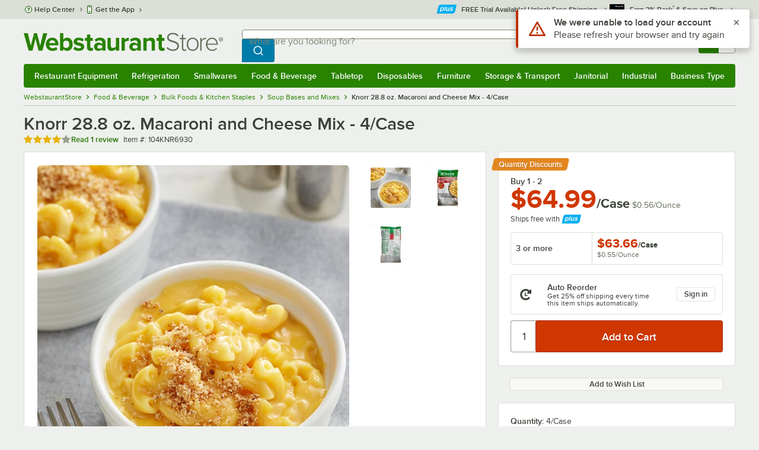

--- FILE ---
content_type: text/html; charset=utf-8
request_url: https://www.google.com/recaptcha/enterprise/anchor?ar=1&k=6LcMB7EUAAAAAIBgYhbNBrCNyKHlQtMgVYTjpT8V&co=aHR0cHM6Ly93d3cud2Vic3RhdXJhbnRzdG9yZS5jb206NDQz&hl=en&v=PoyoqOPhxBO7pBk68S4YbpHZ&size=invisible&anchor-ms=20000&execute-ms=30000&cb=td1l4m60l4vp
body_size: 48702
content:
<!DOCTYPE HTML><html dir="ltr" lang="en"><head><meta http-equiv="Content-Type" content="text/html; charset=UTF-8">
<meta http-equiv="X-UA-Compatible" content="IE=edge">
<title>reCAPTCHA</title>
<style type="text/css">
/* cyrillic-ext */
@font-face {
  font-family: 'Roboto';
  font-style: normal;
  font-weight: 400;
  font-stretch: 100%;
  src: url(//fonts.gstatic.com/s/roboto/v48/KFO7CnqEu92Fr1ME7kSn66aGLdTylUAMa3GUBHMdazTgWw.woff2) format('woff2');
  unicode-range: U+0460-052F, U+1C80-1C8A, U+20B4, U+2DE0-2DFF, U+A640-A69F, U+FE2E-FE2F;
}
/* cyrillic */
@font-face {
  font-family: 'Roboto';
  font-style: normal;
  font-weight: 400;
  font-stretch: 100%;
  src: url(//fonts.gstatic.com/s/roboto/v48/KFO7CnqEu92Fr1ME7kSn66aGLdTylUAMa3iUBHMdazTgWw.woff2) format('woff2');
  unicode-range: U+0301, U+0400-045F, U+0490-0491, U+04B0-04B1, U+2116;
}
/* greek-ext */
@font-face {
  font-family: 'Roboto';
  font-style: normal;
  font-weight: 400;
  font-stretch: 100%;
  src: url(//fonts.gstatic.com/s/roboto/v48/KFO7CnqEu92Fr1ME7kSn66aGLdTylUAMa3CUBHMdazTgWw.woff2) format('woff2');
  unicode-range: U+1F00-1FFF;
}
/* greek */
@font-face {
  font-family: 'Roboto';
  font-style: normal;
  font-weight: 400;
  font-stretch: 100%;
  src: url(//fonts.gstatic.com/s/roboto/v48/KFO7CnqEu92Fr1ME7kSn66aGLdTylUAMa3-UBHMdazTgWw.woff2) format('woff2');
  unicode-range: U+0370-0377, U+037A-037F, U+0384-038A, U+038C, U+038E-03A1, U+03A3-03FF;
}
/* math */
@font-face {
  font-family: 'Roboto';
  font-style: normal;
  font-weight: 400;
  font-stretch: 100%;
  src: url(//fonts.gstatic.com/s/roboto/v48/KFO7CnqEu92Fr1ME7kSn66aGLdTylUAMawCUBHMdazTgWw.woff2) format('woff2');
  unicode-range: U+0302-0303, U+0305, U+0307-0308, U+0310, U+0312, U+0315, U+031A, U+0326-0327, U+032C, U+032F-0330, U+0332-0333, U+0338, U+033A, U+0346, U+034D, U+0391-03A1, U+03A3-03A9, U+03B1-03C9, U+03D1, U+03D5-03D6, U+03F0-03F1, U+03F4-03F5, U+2016-2017, U+2034-2038, U+203C, U+2040, U+2043, U+2047, U+2050, U+2057, U+205F, U+2070-2071, U+2074-208E, U+2090-209C, U+20D0-20DC, U+20E1, U+20E5-20EF, U+2100-2112, U+2114-2115, U+2117-2121, U+2123-214F, U+2190, U+2192, U+2194-21AE, U+21B0-21E5, U+21F1-21F2, U+21F4-2211, U+2213-2214, U+2216-22FF, U+2308-230B, U+2310, U+2319, U+231C-2321, U+2336-237A, U+237C, U+2395, U+239B-23B7, U+23D0, U+23DC-23E1, U+2474-2475, U+25AF, U+25B3, U+25B7, U+25BD, U+25C1, U+25CA, U+25CC, U+25FB, U+266D-266F, U+27C0-27FF, U+2900-2AFF, U+2B0E-2B11, U+2B30-2B4C, U+2BFE, U+3030, U+FF5B, U+FF5D, U+1D400-1D7FF, U+1EE00-1EEFF;
}
/* symbols */
@font-face {
  font-family: 'Roboto';
  font-style: normal;
  font-weight: 400;
  font-stretch: 100%;
  src: url(//fonts.gstatic.com/s/roboto/v48/KFO7CnqEu92Fr1ME7kSn66aGLdTylUAMaxKUBHMdazTgWw.woff2) format('woff2');
  unicode-range: U+0001-000C, U+000E-001F, U+007F-009F, U+20DD-20E0, U+20E2-20E4, U+2150-218F, U+2190, U+2192, U+2194-2199, U+21AF, U+21E6-21F0, U+21F3, U+2218-2219, U+2299, U+22C4-22C6, U+2300-243F, U+2440-244A, U+2460-24FF, U+25A0-27BF, U+2800-28FF, U+2921-2922, U+2981, U+29BF, U+29EB, U+2B00-2BFF, U+4DC0-4DFF, U+FFF9-FFFB, U+10140-1018E, U+10190-1019C, U+101A0, U+101D0-101FD, U+102E0-102FB, U+10E60-10E7E, U+1D2C0-1D2D3, U+1D2E0-1D37F, U+1F000-1F0FF, U+1F100-1F1AD, U+1F1E6-1F1FF, U+1F30D-1F30F, U+1F315, U+1F31C, U+1F31E, U+1F320-1F32C, U+1F336, U+1F378, U+1F37D, U+1F382, U+1F393-1F39F, U+1F3A7-1F3A8, U+1F3AC-1F3AF, U+1F3C2, U+1F3C4-1F3C6, U+1F3CA-1F3CE, U+1F3D4-1F3E0, U+1F3ED, U+1F3F1-1F3F3, U+1F3F5-1F3F7, U+1F408, U+1F415, U+1F41F, U+1F426, U+1F43F, U+1F441-1F442, U+1F444, U+1F446-1F449, U+1F44C-1F44E, U+1F453, U+1F46A, U+1F47D, U+1F4A3, U+1F4B0, U+1F4B3, U+1F4B9, U+1F4BB, U+1F4BF, U+1F4C8-1F4CB, U+1F4D6, U+1F4DA, U+1F4DF, U+1F4E3-1F4E6, U+1F4EA-1F4ED, U+1F4F7, U+1F4F9-1F4FB, U+1F4FD-1F4FE, U+1F503, U+1F507-1F50B, U+1F50D, U+1F512-1F513, U+1F53E-1F54A, U+1F54F-1F5FA, U+1F610, U+1F650-1F67F, U+1F687, U+1F68D, U+1F691, U+1F694, U+1F698, U+1F6AD, U+1F6B2, U+1F6B9-1F6BA, U+1F6BC, U+1F6C6-1F6CF, U+1F6D3-1F6D7, U+1F6E0-1F6EA, U+1F6F0-1F6F3, U+1F6F7-1F6FC, U+1F700-1F7FF, U+1F800-1F80B, U+1F810-1F847, U+1F850-1F859, U+1F860-1F887, U+1F890-1F8AD, U+1F8B0-1F8BB, U+1F8C0-1F8C1, U+1F900-1F90B, U+1F93B, U+1F946, U+1F984, U+1F996, U+1F9E9, U+1FA00-1FA6F, U+1FA70-1FA7C, U+1FA80-1FA89, U+1FA8F-1FAC6, U+1FACE-1FADC, U+1FADF-1FAE9, U+1FAF0-1FAF8, U+1FB00-1FBFF;
}
/* vietnamese */
@font-face {
  font-family: 'Roboto';
  font-style: normal;
  font-weight: 400;
  font-stretch: 100%;
  src: url(//fonts.gstatic.com/s/roboto/v48/KFO7CnqEu92Fr1ME7kSn66aGLdTylUAMa3OUBHMdazTgWw.woff2) format('woff2');
  unicode-range: U+0102-0103, U+0110-0111, U+0128-0129, U+0168-0169, U+01A0-01A1, U+01AF-01B0, U+0300-0301, U+0303-0304, U+0308-0309, U+0323, U+0329, U+1EA0-1EF9, U+20AB;
}
/* latin-ext */
@font-face {
  font-family: 'Roboto';
  font-style: normal;
  font-weight: 400;
  font-stretch: 100%;
  src: url(//fonts.gstatic.com/s/roboto/v48/KFO7CnqEu92Fr1ME7kSn66aGLdTylUAMa3KUBHMdazTgWw.woff2) format('woff2');
  unicode-range: U+0100-02BA, U+02BD-02C5, U+02C7-02CC, U+02CE-02D7, U+02DD-02FF, U+0304, U+0308, U+0329, U+1D00-1DBF, U+1E00-1E9F, U+1EF2-1EFF, U+2020, U+20A0-20AB, U+20AD-20C0, U+2113, U+2C60-2C7F, U+A720-A7FF;
}
/* latin */
@font-face {
  font-family: 'Roboto';
  font-style: normal;
  font-weight: 400;
  font-stretch: 100%;
  src: url(//fonts.gstatic.com/s/roboto/v48/KFO7CnqEu92Fr1ME7kSn66aGLdTylUAMa3yUBHMdazQ.woff2) format('woff2');
  unicode-range: U+0000-00FF, U+0131, U+0152-0153, U+02BB-02BC, U+02C6, U+02DA, U+02DC, U+0304, U+0308, U+0329, U+2000-206F, U+20AC, U+2122, U+2191, U+2193, U+2212, U+2215, U+FEFF, U+FFFD;
}
/* cyrillic-ext */
@font-face {
  font-family: 'Roboto';
  font-style: normal;
  font-weight: 500;
  font-stretch: 100%;
  src: url(//fonts.gstatic.com/s/roboto/v48/KFO7CnqEu92Fr1ME7kSn66aGLdTylUAMa3GUBHMdazTgWw.woff2) format('woff2');
  unicode-range: U+0460-052F, U+1C80-1C8A, U+20B4, U+2DE0-2DFF, U+A640-A69F, U+FE2E-FE2F;
}
/* cyrillic */
@font-face {
  font-family: 'Roboto';
  font-style: normal;
  font-weight: 500;
  font-stretch: 100%;
  src: url(//fonts.gstatic.com/s/roboto/v48/KFO7CnqEu92Fr1ME7kSn66aGLdTylUAMa3iUBHMdazTgWw.woff2) format('woff2');
  unicode-range: U+0301, U+0400-045F, U+0490-0491, U+04B0-04B1, U+2116;
}
/* greek-ext */
@font-face {
  font-family: 'Roboto';
  font-style: normal;
  font-weight: 500;
  font-stretch: 100%;
  src: url(//fonts.gstatic.com/s/roboto/v48/KFO7CnqEu92Fr1ME7kSn66aGLdTylUAMa3CUBHMdazTgWw.woff2) format('woff2');
  unicode-range: U+1F00-1FFF;
}
/* greek */
@font-face {
  font-family: 'Roboto';
  font-style: normal;
  font-weight: 500;
  font-stretch: 100%;
  src: url(//fonts.gstatic.com/s/roboto/v48/KFO7CnqEu92Fr1ME7kSn66aGLdTylUAMa3-UBHMdazTgWw.woff2) format('woff2');
  unicode-range: U+0370-0377, U+037A-037F, U+0384-038A, U+038C, U+038E-03A1, U+03A3-03FF;
}
/* math */
@font-face {
  font-family: 'Roboto';
  font-style: normal;
  font-weight: 500;
  font-stretch: 100%;
  src: url(//fonts.gstatic.com/s/roboto/v48/KFO7CnqEu92Fr1ME7kSn66aGLdTylUAMawCUBHMdazTgWw.woff2) format('woff2');
  unicode-range: U+0302-0303, U+0305, U+0307-0308, U+0310, U+0312, U+0315, U+031A, U+0326-0327, U+032C, U+032F-0330, U+0332-0333, U+0338, U+033A, U+0346, U+034D, U+0391-03A1, U+03A3-03A9, U+03B1-03C9, U+03D1, U+03D5-03D6, U+03F0-03F1, U+03F4-03F5, U+2016-2017, U+2034-2038, U+203C, U+2040, U+2043, U+2047, U+2050, U+2057, U+205F, U+2070-2071, U+2074-208E, U+2090-209C, U+20D0-20DC, U+20E1, U+20E5-20EF, U+2100-2112, U+2114-2115, U+2117-2121, U+2123-214F, U+2190, U+2192, U+2194-21AE, U+21B0-21E5, U+21F1-21F2, U+21F4-2211, U+2213-2214, U+2216-22FF, U+2308-230B, U+2310, U+2319, U+231C-2321, U+2336-237A, U+237C, U+2395, U+239B-23B7, U+23D0, U+23DC-23E1, U+2474-2475, U+25AF, U+25B3, U+25B7, U+25BD, U+25C1, U+25CA, U+25CC, U+25FB, U+266D-266F, U+27C0-27FF, U+2900-2AFF, U+2B0E-2B11, U+2B30-2B4C, U+2BFE, U+3030, U+FF5B, U+FF5D, U+1D400-1D7FF, U+1EE00-1EEFF;
}
/* symbols */
@font-face {
  font-family: 'Roboto';
  font-style: normal;
  font-weight: 500;
  font-stretch: 100%;
  src: url(//fonts.gstatic.com/s/roboto/v48/KFO7CnqEu92Fr1ME7kSn66aGLdTylUAMaxKUBHMdazTgWw.woff2) format('woff2');
  unicode-range: U+0001-000C, U+000E-001F, U+007F-009F, U+20DD-20E0, U+20E2-20E4, U+2150-218F, U+2190, U+2192, U+2194-2199, U+21AF, U+21E6-21F0, U+21F3, U+2218-2219, U+2299, U+22C4-22C6, U+2300-243F, U+2440-244A, U+2460-24FF, U+25A0-27BF, U+2800-28FF, U+2921-2922, U+2981, U+29BF, U+29EB, U+2B00-2BFF, U+4DC0-4DFF, U+FFF9-FFFB, U+10140-1018E, U+10190-1019C, U+101A0, U+101D0-101FD, U+102E0-102FB, U+10E60-10E7E, U+1D2C0-1D2D3, U+1D2E0-1D37F, U+1F000-1F0FF, U+1F100-1F1AD, U+1F1E6-1F1FF, U+1F30D-1F30F, U+1F315, U+1F31C, U+1F31E, U+1F320-1F32C, U+1F336, U+1F378, U+1F37D, U+1F382, U+1F393-1F39F, U+1F3A7-1F3A8, U+1F3AC-1F3AF, U+1F3C2, U+1F3C4-1F3C6, U+1F3CA-1F3CE, U+1F3D4-1F3E0, U+1F3ED, U+1F3F1-1F3F3, U+1F3F5-1F3F7, U+1F408, U+1F415, U+1F41F, U+1F426, U+1F43F, U+1F441-1F442, U+1F444, U+1F446-1F449, U+1F44C-1F44E, U+1F453, U+1F46A, U+1F47D, U+1F4A3, U+1F4B0, U+1F4B3, U+1F4B9, U+1F4BB, U+1F4BF, U+1F4C8-1F4CB, U+1F4D6, U+1F4DA, U+1F4DF, U+1F4E3-1F4E6, U+1F4EA-1F4ED, U+1F4F7, U+1F4F9-1F4FB, U+1F4FD-1F4FE, U+1F503, U+1F507-1F50B, U+1F50D, U+1F512-1F513, U+1F53E-1F54A, U+1F54F-1F5FA, U+1F610, U+1F650-1F67F, U+1F687, U+1F68D, U+1F691, U+1F694, U+1F698, U+1F6AD, U+1F6B2, U+1F6B9-1F6BA, U+1F6BC, U+1F6C6-1F6CF, U+1F6D3-1F6D7, U+1F6E0-1F6EA, U+1F6F0-1F6F3, U+1F6F7-1F6FC, U+1F700-1F7FF, U+1F800-1F80B, U+1F810-1F847, U+1F850-1F859, U+1F860-1F887, U+1F890-1F8AD, U+1F8B0-1F8BB, U+1F8C0-1F8C1, U+1F900-1F90B, U+1F93B, U+1F946, U+1F984, U+1F996, U+1F9E9, U+1FA00-1FA6F, U+1FA70-1FA7C, U+1FA80-1FA89, U+1FA8F-1FAC6, U+1FACE-1FADC, U+1FADF-1FAE9, U+1FAF0-1FAF8, U+1FB00-1FBFF;
}
/* vietnamese */
@font-face {
  font-family: 'Roboto';
  font-style: normal;
  font-weight: 500;
  font-stretch: 100%;
  src: url(//fonts.gstatic.com/s/roboto/v48/KFO7CnqEu92Fr1ME7kSn66aGLdTylUAMa3OUBHMdazTgWw.woff2) format('woff2');
  unicode-range: U+0102-0103, U+0110-0111, U+0128-0129, U+0168-0169, U+01A0-01A1, U+01AF-01B0, U+0300-0301, U+0303-0304, U+0308-0309, U+0323, U+0329, U+1EA0-1EF9, U+20AB;
}
/* latin-ext */
@font-face {
  font-family: 'Roboto';
  font-style: normal;
  font-weight: 500;
  font-stretch: 100%;
  src: url(//fonts.gstatic.com/s/roboto/v48/KFO7CnqEu92Fr1ME7kSn66aGLdTylUAMa3KUBHMdazTgWw.woff2) format('woff2');
  unicode-range: U+0100-02BA, U+02BD-02C5, U+02C7-02CC, U+02CE-02D7, U+02DD-02FF, U+0304, U+0308, U+0329, U+1D00-1DBF, U+1E00-1E9F, U+1EF2-1EFF, U+2020, U+20A0-20AB, U+20AD-20C0, U+2113, U+2C60-2C7F, U+A720-A7FF;
}
/* latin */
@font-face {
  font-family: 'Roboto';
  font-style: normal;
  font-weight: 500;
  font-stretch: 100%;
  src: url(//fonts.gstatic.com/s/roboto/v48/KFO7CnqEu92Fr1ME7kSn66aGLdTylUAMa3yUBHMdazQ.woff2) format('woff2');
  unicode-range: U+0000-00FF, U+0131, U+0152-0153, U+02BB-02BC, U+02C6, U+02DA, U+02DC, U+0304, U+0308, U+0329, U+2000-206F, U+20AC, U+2122, U+2191, U+2193, U+2212, U+2215, U+FEFF, U+FFFD;
}
/* cyrillic-ext */
@font-face {
  font-family: 'Roboto';
  font-style: normal;
  font-weight: 900;
  font-stretch: 100%;
  src: url(//fonts.gstatic.com/s/roboto/v48/KFO7CnqEu92Fr1ME7kSn66aGLdTylUAMa3GUBHMdazTgWw.woff2) format('woff2');
  unicode-range: U+0460-052F, U+1C80-1C8A, U+20B4, U+2DE0-2DFF, U+A640-A69F, U+FE2E-FE2F;
}
/* cyrillic */
@font-face {
  font-family: 'Roboto';
  font-style: normal;
  font-weight: 900;
  font-stretch: 100%;
  src: url(//fonts.gstatic.com/s/roboto/v48/KFO7CnqEu92Fr1ME7kSn66aGLdTylUAMa3iUBHMdazTgWw.woff2) format('woff2');
  unicode-range: U+0301, U+0400-045F, U+0490-0491, U+04B0-04B1, U+2116;
}
/* greek-ext */
@font-face {
  font-family: 'Roboto';
  font-style: normal;
  font-weight: 900;
  font-stretch: 100%;
  src: url(//fonts.gstatic.com/s/roboto/v48/KFO7CnqEu92Fr1ME7kSn66aGLdTylUAMa3CUBHMdazTgWw.woff2) format('woff2');
  unicode-range: U+1F00-1FFF;
}
/* greek */
@font-face {
  font-family: 'Roboto';
  font-style: normal;
  font-weight: 900;
  font-stretch: 100%;
  src: url(//fonts.gstatic.com/s/roboto/v48/KFO7CnqEu92Fr1ME7kSn66aGLdTylUAMa3-UBHMdazTgWw.woff2) format('woff2');
  unicode-range: U+0370-0377, U+037A-037F, U+0384-038A, U+038C, U+038E-03A1, U+03A3-03FF;
}
/* math */
@font-face {
  font-family: 'Roboto';
  font-style: normal;
  font-weight: 900;
  font-stretch: 100%;
  src: url(//fonts.gstatic.com/s/roboto/v48/KFO7CnqEu92Fr1ME7kSn66aGLdTylUAMawCUBHMdazTgWw.woff2) format('woff2');
  unicode-range: U+0302-0303, U+0305, U+0307-0308, U+0310, U+0312, U+0315, U+031A, U+0326-0327, U+032C, U+032F-0330, U+0332-0333, U+0338, U+033A, U+0346, U+034D, U+0391-03A1, U+03A3-03A9, U+03B1-03C9, U+03D1, U+03D5-03D6, U+03F0-03F1, U+03F4-03F5, U+2016-2017, U+2034-2038, U+203C, U+2040, U+2043, U+2047, U+2050, U+2057, U+205F, U+2070-2071, U+2074-208E, U+2090-209C, U+20D0-20DC, U+20E1, U+20E5-20EF, U+2100-2112, U+2114-2115, U+2117-2121, U+2123-214F, U+2190, U+2192, U+2194-21AE, U+21B0-21E5, U+21F1-21F2, U+21F4-2211, U+2213-2214, U+2216-22FF, U+2308-230B, U+2310, U+2319, U+231C-2321, U+2336-237A, U+237C, U+2395, U+239B-23B7, U+23D0, U+23DC-23E1, U+2474-2475, U+25AF, U+25B3, U+25B7, U+25BD, U+25C1, U+25CA, U+25CC, U+25FB, U+266D-266F, U+27C0-27FF, U+2900-2AFF, U+2B0E-2B11, U+2B30-2B4C, U+2BFE, U+3030, U+FF5B, U+FF5D, U+1D400-1D7FF, U+1EE00-1EEFF;
}
/* symbols */
@font-face {
  font-family: 'Roboto';
  font-style: normal;
  font-weight: 900;
  font-stretch: 100%;
  src: url(//fonts.gstatic.com/s/roboto/v48/KFO7CnqEu92Fr1ME7kSn66aGLdTylUAMaxKUBHMdazTgWw.woff2) format('woff2');
  unicode-range: U+0001-000C, U+000E-001F, U+007F-009F, U+20DD-20E0, U+20E2-20E4, U+2150-218F, U+2190, U+2192, U+2194-2199, U+21AF, U+21E6-21F0, U+21F3, U+2218-2219, U+2299, U+22C4-22C6, U+2300-243F, U+2440-244A, U+2460-24FF, U+25A0-27BF, U+2800-28FF, U+2921-2922, U+2981, U+29BF, U+29EB, U+2B00-2BFF, U+4DC0-4DFF, U+FFF9-FFFB, U+10140-1018E, U+10190-1019C, U+101A0, U+101D0-101FD, U+102E0-102FB, U+10E60-10E7E, U+1D2C0-1D2D3, U+1D2E0-1D37F, U+1F000-1F0FF, U+1F100-1F1AD, U+1F1E6-1F1FF, U+1F30D-1F30F, U+1F315, U+1F31C, U+1F31E, U+1F320-1F32C, U+1F336, U+1F378, U+1F37D, U+1F382, U+1F393-1F39F, U+1F3A7-1F3A8, U+1F3AC-1F3AF, U+1F3C2, U+1F3C4-1F3C6, U+1F3CA-1F3CE, U+1F3D4-1F3E0, U+1F3ED, U+1F3F1-1F3F3, U+1F3F5-1F3F7, U+1F408, U+1F415, U+1F41F, U+1F426, U+1F43F, U+1F441-1F442, U+1F444, U+1F446-1F449, U+1F44C-1F44E, U+1F453, U+1F46A, U+1F47D, U+1F4A3, U+1F4B0, U+1F4B3, U+1F4B9, U+1F4BB, U+1F4BF, U+1F4C8-1F4CB, U+1F4D6, U+1F4DA, U+1F4DF, U+1F4E3-1F4E6, U+1F4EA-1F4ED, U+1F4F7, U+1F4F9-1F4FB, U+1F4FD-1F4FE, U+1F503, U+1F507-1F50B, U+1F50D, U+1F512-1F513, U+1F53E-1F54A, U+1F54F-1F5FA, U+1F610, U+1F650-1F67F, U+1F687, U+1F68D, U+1F691, U+1F694, U+1F698, U+1F6AD, U+1F6B2, U+1F6B9-1F6BA, U+1F6BC, U+1F6C6-1F6CF, U+1F6D3-1F6D7, U+1F6E0-1F6EA, U+1F6F0-1F6F3, U+1F6F7-1F6FC, U+1F700-1F7FF, U+1F800-1F80B, U+1F810-1F847, U+1F850-1F859, U+1F860-1F887, U+1F890-1F8AD, U+1F8B0-1F8BB, U+1F8C0-1F8C1, U+1F900-1F90B, U+1F93B, U+1F946, U+1F984, U+1F996, U+1F9E9, U+1FA00-1FA6F, U+1FA70-1FA7C, U+1FA80-1FA89, U+1FA8F-1FAC6, U+1FACE-1FADC, U+1FADF-1FAE9, U+1FAF0-1FAF8, U+1FB00-1FBFF;
}
/* vietnamese */
@font-face {
  font-family: 'Roboto';
  font-style: normal;
  font-weight: 900;
  font-stretch: 100%;
  src: url(//fonts.gstatic.com/s/roboto/v48/KFO7CnqEu92Fr1ME7kSn66aGLdTylUAMa3OUBHMdazTgWw.woff2) format('woff2');
  unicode-range: U+0102-0103, U+0110-0111, U+0128-0129, U+0168-0169, U+01A0-01A1, U+01AF-01B0, U+0300-0301, U+0303-0304, U+0308-0309, U+0323, U+0329, U+1EA0-1EF9, U+20AB;
}
/* latin-ext */
@font-face {
  font-family: 'Roboto';
  font-style: normal;
  font-weight: 900;
  font-stretch: 100%;
  src: url(//fonts.gstatic.com/s/roboto/v48/KFO7CnqEu92Fr1ME7kSn66aGLdTylUAMa3KUBHMdazTgWw.woff2) format('woff2');
  unicode-range: U+0100-02BA, U+02BD-02C5, U+02C7-02CC, U+02CE-02D7, U+02DD-02FF, U+0304, U+0308, U+0329, U+1D00-1DBF, U+1E00-1E9F, U+1EF2-1EFF, U+2020, U+20A0-20AB, U+20AD-20C0, U+2113, U+2C60-2C7F, U+A720-A7FF;
}
/* latin */
@font-face {
  font-family: 'Roboto';
  font-style: normal;
  font-weight: 900;
  font-stretch: 100%;
  src: url(//fonts.gstatic.com/s/roboto/v48/KFO7CnqEu92Fr1ME7kSn66aGLdTylUAMa3yUBHMdazQ.woff2) format('woff2');
  unicode-range: U+0000-00FF, U+0131, U+0152-0153, U+02BB-02BC, U+02C6, U+02DA, U+02DC, U+0304, U+0308, U+0329, U+2000-206F, U+20AC, U+2122, U+2191, U+2193, U+2212, U+2215, U+FEFF, U+FFFD;
}

</style>
<link rel="stylesheet" type="text/css" href="https://www.gstatic.com/recaptcha/releases/PoyoqOPhxBO7pBk68S4YbpHZ/styles__ltr.css">
<script nonce="z35RWW8Ag_l4Pdna7ji7tA" type="text/javascript">window['__recaptcha_api'] = 'https://www.google.com/recaptcha/enterprise/';</script>
<script type="text/javascript" src="https://www.gstatic.com/recaptcha/releases/PoyoqOPhxBO7pBk68S4YbpHZ/recaptcha__en.js" nonce="z35RWW8Ag_l4Pdna7ji7tA">
      
    </script></head>
<body><div id="rc-anchor-alert" class="rc-anchor-alert"></div>
<input type="hidden" id="recaptcha-token" value="[base64]">
<script type="text/javascript" nonce="z35RWW8Ag_l4Pdna7ji7tA">
      recaptcha.anchor.Main.init("[\x22ainput\x22,[\x22bgdata\x22,\x22\x22,\[base64]/[base64]/[base64]/[base64]/[base64]/[base64]/[base64]/[base64]/[base64]/[base64]\\u003d\x22,\[base64]\\u003d\x22,\[base64]/[base64]/DthYXw5Ykw5hXwqnCkjQOw54OwohNw6TCjsKqwrtdGz1OIH0XBWTCt2vCsMOEwqBaw7BVBcOiwr1/SAdyw4EKw5rDj8K2wpRZDmLDr8KMJcObY8KYw7DCmMO5FH/DtS0VEMKFbsOjwozCuncQBjgqLsO/[base64]/CjDHDli0dw53Dr0/CpyHCqcOlw7o+OTYSw61tDcKaYcKJw5TCil7CsxjCuS/DnsOOw73DgcKadMOHFcO/w5R+wo0WMUJXa8O3O8OHwpspQ05sDXw/asKLD2l0XjbDh8KDwqAKwo4KNj3DvMOKWcOJFMKpw6jDu8KPHAlow7TCuy9Gwo1PKsKWTsKgwrnCtmPCv8OLd8K6wqFhdx/Ds8Olw5x/[base64]/Dh8KDYlnDicORwqjCkHYUwrjCosK1cMOSwq3Don4DJgTCgMKFw7vCpsKCDh9hUTwPQcKCwprCicKCw5jCs1rDjBvDlMKcw63DuglRfcKZTcODQ0J6RMO9woMSwrsraHLCoMODGQpiHMKOwojCgTRKw59QICAQR0jCnEzCqMKhw67CtMOPJiXDpMKSw6DDvMK/[base64]/wp05bsKXwqQlwpg9XsOMw5oEQC7Dn8O2wqk+wpgaZ8K5B8O8wqjCjsKcZT94bgPCrhvCqwLCgsK/VMOBwoPCqcOTPD8ZOzPClApMKxJkdsK8wo8xwpIfcWgSGsOywp4iUcOyw4xVRMO+woMFw7/DkXzCjT5KSMKSwrLCkMOjw4jCuMOqw7PCs8Knw53CgMK6w75Jw48wM8OOb8Knw4lHw6PCkTMTdHwbKsKnBDxuPsKWbHvCtghJTQgJwo/Co8K9w7bCvMK6NcK3WsKFJiN4wpMlw6zCvVlkQcKLUF7CmGfCg8K2HGXCpMKIHsOSRRhhHMKrJMKVEijDhCNNwqIrwpAJWcO4wo3CvcOCwprCq8OtwosYwrlKw73CgUbCtcOkwpjCgjHClcOAwrEgUcKFGRXCj8O5M8KdRsKiwpHClzHCgsKtbMK5JUgHw7/[base64]/w7ZQMsKkX8KUXz8OMxrDlsKjXC8BwqQjw5JGK8OhXnkywr/DkA5lw43CgFZnwprCkcKLRy1SfXg0HS8jw5rDtMOcwrBuwqLDt2PDpcKaFsKyBGrDi8KhVMKewrzChjXCksO4ZsKed0vCqxTDq8O0Bw3ClAnDrMK/bcKfEUoxalBhNlfCpcKpw60CwoBQB15Lw5fCj8Kww4jDhcKNw7HCpwcYDcOkFCzDmANnw4DCmMOAScKeworDolPDl8KDw7QlL8KdwrfCssOhTXpPY8KswrrDoVwKXx83wonDrsONw4Y4cBvCicKdw5/[base64]/[base64]/wpFWwqDCriQKJWfDhl/DhlLCsl5gacKMw54RD8OwMmQ3worDq8KZAENHU8O7PMKZwpDClnzCuiQxaVgmw4fDhlLDgUHCnnhJHEZ9w6vCsRLDisOewogHw6xRZ1hfw7YFM20oMcOSw5Uyw7cRw4t5wqzDoMKJw7jDqQPDo3zCrMKgUm1JR0TCoMOawofCjm7Cp3B3egvCjMKqfcKsw7w+Q8KOw6/DncKfLcKwZcOowrAxw6Jvw7ldwqbCiUvCl2QfTsKPw78iw7ITCQ5gwoQEwo3DmsK7w7HDv119JsKsw7rCuXNnwojDpMORf8KOTl3CjTTDkCnCisKbS03DlMO/bMOBw65ufydrYi/DocOlSiPCik44OAVvJEjCn07Ds8K3BcO+JsKXTSfDvzPCiAjDrFRiwqUtW8OtcMObwqrCm2wVT1PCvsKuLzN3w4NYwp8Mw7kUazUBwpIlCFTCo3XCskNSwoHDp8KMwptcwqLDh8KnOWQJDMKGasOvw7h3bsOiw5RrGHEnw4/Cni00G8ODVcK/ZMO/wqwIccKAw7jCqWEiEx4CesOCGsKbw5VKNFXDlAI/ecK8wpbClW3DkWUiw5jDnTjDj8Kqw5bDgk01WmkINsOEwppOC8KswqrDncKcwrXDqBo8w657S1xQSsKQwonCm1tuIMKQw6TDl3w5Hz3CtHQJGcO/LcKxFATDgMOuMMKcw4k3w4fDmxXDiTR+GA1bDV/DkcOxNWHDgMK8DsKzGngBF8K1w65yasKswrQaw5PCmUDCpcOAaz7ClibCqQXCo8Ozw4EoacKvwr3CrMORG8ORw7/DrcOiwpNYwoHDgcOiFA0Uw7vCi3YQSB7DmcOoOsO4CRwJRcOVOsK9UFYVw6cXT2PDg07Dl1zChsKFOsOeJ8K9w7lMdGVCw7dYMcOvRQwiWzfCgcOzw6pzFmp3wp54wr7DuhvDpcOmw4TDkB0wJzEFViA3w6s2wqt5w4paQsOrScKVLsK9e3g+HxnCkkUcasOKQD8two/CijJmwrbCl3HCu3bDksKjwrjCocKXA8OHVsKBBXvDt2rChsOjw6DCi8KdOQDCg8OTTsK7wqTCtD7DqMKbFsK2CUJKYh49BsKDwq7Ch1jCp8OFP8Ofw4LCgwHDtMOXwpIewr0Cw5EsEsKJBiPDgcKtw5DCk8Onw50Aw5EEegLCj1M2WMOUw6HCqz/DmcOeKcOUUcKjw69gw63DgQnDvmx4d8O1ZMOdKRRpWMKJIsOawpxCacOKclvCkcKGw7PCoMK4U0vDmFcQd8KJI3PDs8OJwpQxw4hlfm9DSsOneMK5wr3DuMOEw63CuMKnw4nCgT7CtsKew6J4QyXCglbDosKbSMOkwr/DkGx3w7rCsjELwrrDhnPDrw98AcOtwpQlw5xWw4TCosOIw5rCo1NzfifCscK6VVxqWMKLw7UdM03CjsOdwpzDtQBvw6sJPkERwqpYw5nCisKNwrZdwqfCgMOswpdwwo0ywrFwLVzDswttODpQw4wnBXJzAcKzwpTDnAx7TEw9wqHDoMKFdBkSMAVbw6/Dh8Oew5vCqcOrwoYww5DDt8Ocwq1ucMKrw5/DhMK/w7XClhRfwpvCkcKqQMK8H8KGw6HCpsOZMcOwWgorfg7DlwQnw4EkwqbDpw7DrnHCmMKJw6rDogHCssOUQg3CqQ5Cw7UJDcOgHH7Dt1rCr1VJIMOoERvDtBFsw6zCjAcUw4TChA/DpXB/woxHdicYwoBewowmXSLDjGd+Z8O/w6AWw7XDj8OqG8OwTcOSw5/DssOsT2B2w4rDpsKGw6Bnw4LCjFfCocO+wop3wop7wozCscKOw7ZlVBPDons+wqMowq3Dv8OSwptJPkkWwppMw5PDpxHCrcOlw7whwrkpwrMuUMO6w6/CmX9qwrsdO14Tw4TCuWfCqAZuw54+w5HCpVbCoxzDvMO0w49BbMOiw7jCqjcLGsOFw4Qgw5NHfMKrQcKDw6lPT2Abwq5yw4EJJDYhw7ALwpQIwpMpw7lWACMwGHNAw6xcNhFDEMOFZFPDvktRAmFDw4pDfsKOC13DpUXCoF52f0TDgMKYwo1Nb3XDiX/DqHbDkMONacO+EcOYwod8IsK/ScKPw5oHwp3DlExQwoYfEcO4w47DmcOSacOfV8ONRDzCisKbGMOow6RHw7NTPW0xXMKow4nCim3Ds37DuxDDkMOmwoVZwoBUworChVJ7FF5/w7RtVi/CsS8PTBvCpRLCtnRnLDInBlnCmMOCBsOCK8OWw5vCj2PDgcKRPcKZwr5tVMKmcA7CjMO9PW1qbsKZIhnCu8Klc2bDlMKiwq7DiMKmGsKuPMKeWWJmGxXDlMKlI0PDncK0w4nCv8OdfQ7CoD8VJ8KRFx/Cu8O7w4oFK8OVw4Q4D8KNMsK0w7XCvsKcwr/[base64]/DgwjCocO6worDj3QDDsKawogowrYtwqdpwpUwwrNpwqFEHnlNK8KSA8K2w7ZJaMKJwq/DuMKQw5XDoMOkG8KofUfCusOHRnQBAcO5ITLCtsK0P8OlEjkjEMOUByEQw6TDpCE/W8Ktw6EMw7PCl8KIwoDCk8K/w53DpDHCvUbCm8KRHSkVaz44wo3CuWDDjU3CjxHCt8Ktw7YZwoIvw5J3AWpUY0PClEYJw7BRw6xUwoTDggXDpzDDqsKTEVFbw7HDusOCw7/DniDCrcKkcsOpw55iwp9aARRMe8Orw4nDm8OPw5nCnsKCOMKEMw/CiEVBwoTCjsK5acOsw4o1wp92GsKQw5d8SiXCpsOuwqgcVsKREmPCncKOWX8IMWVERnbCmD4iNHXDn8KmJnZJSMOHT8KMw77Co2/DtcOIwrMaw5nCvivCosKhSHXCg8OZGMKuAWbDn33DmE1EwrVpw4trwozClGPDscKtWHvCv8OuH03DuR/DkEQsw73DgQMdwpoIw7LDm2lswocJRsKAKMKrwrTDshUMw7vCgsOvWMOewrt3w5gaw53CuQE3IHvCgUDCiMO1w7jCgVTDhU4WVF8HAsKgwrx1wqLDpcKtwq7DtFbCpjkrwpQcJcKvwrrDgsKJw7bCgQYcwrByG8K/wq/CkcK5aFI/w4AEC8OseMOnw5clZhvDh04Iw67ClMKIZX4qcXLDjMKbCsOUwqrDnsK4OcK/w5grNsOPcTXDrATDscK3TMOOw7fCmsKFwp5GUzorw4RJbnTDrsOVw7hpAQjDvxvCnMK/woJDcikcw67ClV0nwqccfSnDnsOpw4XCnXFlwr5hwoPCiDPDskdCw4fDg3XDqcOGw7gGbsKUwr7DoELCvTrDkcKZwrMyXW9Bw5BHwo87aMODJcO0wqLCoAjCrDjDgcK/bTR1fsKkwrbCgsOWwpvDpcKJDmIcAi7DtinCqMKXXHArV8KrYMOxw7LDh8OVdMKww5IJRsK8woRFRMOVw6nClB9Gw6jCrcOBa8OiwqI6wqQkworCgMOhEsOOwr8bw4/Cr8O0VlPCkwpUw4LDiMOEbj7CjCHCi8KOWcOeBzfDgsKES8OMASo2wqI/[base64]/w6HDmS/DmTFHwpMKLcKaAcOuw6zCqA9Pwqd1JALDn8KrwqnDvlvDiMK0wqBbw5tPSVHChUUZX2XCoHLCvMOLJcOSEMKcwpLDucOnwptqAcKYwp1IRHPDpcKhPjzCoTEdHEPDkcOVw47Dq8OXwoldwp/CscOYw5Rew6MPw48/w43CuAxQw704wp0swq0GccKsK8K8LMKZwothQsK+w6JIVcO7wqYNwq9Xw4cqw5zCvsOqDcOKw5TDlTwcwqhVw485SVEkw4jDh8OrwrjDvgLDnsOHH8KUwpobJcOAw6dhQWjDlcO3wqDChUfDhsK+IcOfw5bCuhvDgcKAwpQ/woDCjTVTaDAmccOtwoAdwofCkMK/ccOAwo3CkcKcwrjCs8OANSN9G8K8MsOhaAYpV3HCrDQLwq1MfAnDlcKqNcK3XcOew6guwojCkAYDw6fCtcK2SsOfCjnCq8Khw7toLgDCuMKDGDBTwqhVVMOrw5Fgw5fCq1vCoTLCqCHDs8O5OsKswpvDoB/DkMKUwqvDh39TDMK1IcKOw6zDmXDDl8KrUcKaw5XChcKkI1oCwq/CimTDuRvDsXFrbMO6clBxEMKcw6LCjsK/SUjCoALDvg7Dr8KNwqRywq0MIMKBwq/[base64]/DmC/CskHCl8KNwoTDgB1LWk0bw7s+MyvDgytVwr8MIcK7w6jDnQ7CmMO+w7xrwqLDqcKQT8KuaVDCjMO6w7HCn8OtUcOWw5DCnMKlw4YKwro8wpdZwoHCjsO1w7IYwo/DlMKGw57CkgRpFsOzJMOxQXDCglACw43Cu3Eqw6jDiXNuwpc7w4PCsAbDhDxaB8KPwoVKL8OVH8K/[base64]/DgBvDlsK4bToUwpUpw4wOAcOFcMOIFX5NIgHDmBrDjzTCk33DjGfClcKywo9Vw6TCq8KdNA/DvxLDiMOHOy3ClETDvcKow7YZD8K7NWcCw7bDkUnDlgzDo8KARcOdwojDpHs6fWXCvg/CnmXDigISeRbCucK5wp43w6zDj8KucTPCkiRSFnPDk8ODwoDCsWTDhMO3Jz/Dk8O0CkBPw6h8wonDj8KoUx/CicO5HkwZT8KPYi/DghDCtcOITmHDqyoaCcOMwqvCnsKLKcOUw4XCqltGwpNhw6pZTDTDlcOXJcK2wq8POUlgbWtlIsKaGSZbDQDDvDhnORNjw5TChS/CiMK7w5XDn8OPw7UQIyjCjsKqw5EIXADDmcOaGD0lwoxCVExFE8Odw4rCqMKSwptiwqodQwXDhUcJPsKcwrFdZsKtwqQNwoRoYMK8woUBMy0Rw5VuNcKjw6dCwr/[base64]/Ci8OZwqB2w6jCtMOxSjrDrBlUwo3DvcKYwpE6dFvDksO2UsKxw4gxL8O5w57Cr8Oww6DCqMOuGMOZwr/Dj8KCYiU4RBdSLWwLwo4KeAVMX08CNsKSC8OFfFjDgcOMDxlnwqHDlR/CpMO0PsODDMK6w7/CjTp2RXF2wotMJsKkwo5eH8OlwobCjGzCjDo/w7HDsmN7w71LdU9kw4vDhsOUOUfCqMK2B8OvMMKTd8OSwr7Cv0TDlcOnIMOWKlnCtAfCgcOmw4DCkA5xCcO3woR7IElNZm7Cr0g8U8KRw71dwpMrR0rCqkDCj2IdwrVxw4/Dv8Ovw5jDuMOGCmZYwrI7YcKdfk4pVjTCiEpfMwt+wpx3QUVUfEpTPkNQWmoMw7odCQfCm8OgTcOKwpTDiw7CrMOyJcK7IVshw4rCg8KhaTM0wpQDQcKgw6nCoS3DmMKBexfCkcKMw77DqsKiw5EVwrLCvcOsW0Uqw4TCikrCml/[base64]/DkB7CmMORwoLDhW1jeG/DisOXwrDCjsOXwrTCmxFYwqXDvMOdwo4Uw5AHw44FG3o/w6rDuMKWIS7ClcOhYB/DpmjDrsOBEmBswoUEwrsFw69kw4jDhysmw5oIBcO0w64uwr3DrFp7B8Obw6HCusOII8KyRgZsKHoBXwbCqcONeMOuLsKtw7UAUMOOOsKoQsOZQsOQwpPCvxPCnBN6bBbCmcKhUSjCmMO4w6LCh8OHfjrDhMO5XgVwel/[base64]/ZQFqwqoRZCTDkMKLcMK/wpDClHbDqx06w74pT8Ktwr7Cq0xFUcOlwoh3FcOowrJBw4/[base64]/wq0Xw5DCmcOYTsK2wrgww7cCwo5lLHvDpgQewpEXw7QHwrHDssOWEsOswoPDkRkgw69lc8O8RQnCthNVw704JUJKw6bCmQBLQsK2NcOOccK0UsK7QEDDtVbCncKeQMKRfwvCvFDDtsKIEMOjw590Q8KOfcK7w5fDvsOcw44QIcOkwr7DuT/CvsONwqbDm8OGIUkrHQfDjUDDhw0KXMK0PlDDj8KrwqkBaQgAwpnCvcKYeDTCollew63CkiNobsKuU8O1w4xywqR8YipJwqbCjivCoMKbJmYofRsMAnrCrcOBfz/[base64]/DrsKowpYLwpXCv8KMwqHCtXlcwpXDr8O/[base64]/Dj3LCl8OWwodGYcKTw500wrTChnNNw59MQQ3Co2nDpMKnw7oYNjjDsxvDscK3Em/CpWoAcGQswpIlU8KZw7zDvMKwYsKHQhZxST0SwpRmw4PCvcO0BlhcXMKqw70lw6xeWXAKHHvDnMKQRFAgdQjCnsOyw4PDnl3DuMO/YEFeBw/CrMOCKhbDosOtw4/DilnDqC8zW8K7w4Npw67DiwAiw6jDoX5sI8OOwotiw69hw4ZgCcKxRsKsI8K+TsKUwqUowrwAwosoXsO8GMOEM8OXw4zCt8KrwprDmDBfw6PCtGEZGMOwe8KzScKqdsOEJTVDW8Ogw6rDrcOrwojCg8K/QWsYfsKfAE4VwrnCpcK3wq3CvMO/NMOBCFx0VjQBS0lkC8OoYsKfwqDCpsKowrVVw7bCusONwoYkScOUMcOsdMKLwox6w47CicOnwp/Dl8OiwrkgFkzCpWXCnMOeTXLDp8K6w4jCkGLDr1HCm8KVwoB4F8OUUcO8w5LChhfDtjBFwoPDnMKNYcO5w4bDssO9w5J6BsOVw7DDvMKdIcKDwrBoRsK2Lh/DocKsw6HCsRk6wqbDpsOSPBjDqnPCrMOEw7Vyw497K8Kxw5wjScKqUj3CvcKMBD3Ci27DtiNIYcOEbWzDhlPCtT3Cun3Cg3PChmoSb8KWQsKCw5zDv8KqwoTDmwrDilbCukXCssK6w5kvGT/DkgzCqTvCqMK8GMOVw41XwrgjQMK/[base64]/CpsOQXWdJOcOLV8KCFBIaw5dNwq10wo0TwpZ3w73CrDLDlcKIMMKyw7xQwpTClMKYW8K0w43CgiNHUSTDpzPCrcKZB8KlEsOYIGtYw4wGw5DCkmYGwqzDhGcSe8Owbm3ChMODKMOQfUxLEcKZw5YTw74kw4zDlQfDvwxnw51qO2fDncOkwonDsMOxwp8LcjUwwrluwo/[base64]/DiMOOwp0bXMKLO1IzVjTCmS9Ow5ZZInp1w4zClMKtw5/CsmBkw6/Dl8OXCDzCmsO6w57Dt8OmwrDDqmfDvcKPTcO2EsKgwpLCu8K+w6jCnMKuw7vClsKLwrNuTDZNwqDDuEXDsCRwT8KqR8KxwobCucKdw4piwr7CjMOew4FBT3ZWUAZDwpxgw4DDnMOjT8KKGBTDjcKIwp7Dh8OzKMO6Q8OuHMK1cMKualbCol3Cg1DDoF/[base64]/[base64]/DiMO+HAE0ORvCpsKYwp0pKXPCj8O5LinCpjbDl8K6L8K+P8KIA8OBw7Vgw77Dp2rCpkjDsz4Hw7XCr8K2dT1zwplSY8OIVsOqw5toE8OOZUEPZkhNwpUIHQfCgQDCucOtMGvDgcO9w5rDqMK7KTEqwoPClMKQw7HCu1/[base64]/CisK9w48nf8OfcHXDvMOPBgxBw78JTzN3Q8KEKsKwAWvDvnA/HEPCtGgOw6FMJHjDtsKkNcOewp/DmG3ClsOAw5rCocKXGQsowqLCtsKowqElwp5+HMOJOMOyacOmw6x7wqjDgzvCuMO0AzbCtHPCgsKHIgTDgcOtFcKtwo7CicOCw6wmwrFqcSzDnMOgIQYxwpPCiDrCr13Dgk4HEjcMwpDDuUgkPmzDjRTDgcOFaypdw6hkFQE7ccKgVsOcOn/[base64]/[base64]/DqMKyZifDux4ewqHCp1ddY8Kew7TCpMK/w5lZw6lffsOjJl/CkzvCnU0YHMKvwo8YwpfDpQ4/w6B1dMO2w4zCsMK3VTzDmHsFwo/[base64]/[base64]/Cj3nDuVlYPD0+w4jCskI1w7FZUMKdwqZxEcOmM0ZyXnITTcKGwoTCggULBsKJw5F2asOJXMK7wobDoyZxwo7CmMOAwr5Mw5NGU8OVwovDgFbCg8K7w47DscKPWcOBY3bDmlbCmAfDo8OYwoTCvcOgwpp7wps2wq/CqRHCq8KtworDgRTCv8K7KRxhwrwJw502XMK/wqM5RMK4w5LDlwLDonHDoSYHw7Y3wqPDjTTCiMKEYcKJw7TDicKEw41IMEHCkVMAw54wwoFuwqBBw4xKCsKDNRrCtcO3w6fCvMKjS2FrwqZTRAVDw4rDrk3CvFMde8O4J3bDpXPDisK0wpDDhgkXw77CgMKJw7EIO8K+wrnDmyPDgl7DoT04w7fCrk/DkSxVKcOhTcKzwrPCq37DogLDmcOcw74HwqgMJsOCw4ZFw6xnXMOJwr8eF8OQbHJbDMOQMcOtdiphw5NKw6TCmcKzw6dWw6/CuGjDoC5cNQnDkT/Dn8Olw518wp/[base64]/DolTDgzLCu8KTwrZpfcOVIMKrQyrCpsKHCMKpw6M1wpvCkD9Nw6tYEnfCjU9Ew6hXYToeGl3DqMKWw73CusORQnFpw4fCgxAPRsOfQzZ0w7stwoPDlR3DpnHDiWjDocOuwpFRwqoOwoHCrMK4XsOsV2fCjcKYwoZYw4RXw7JKwqFtw48rwoJmwoE/I3IBw6l3AUZJeDXCljlqw73Du8Okw4DCmMKOF8O/[base64]/w6nCqQzClcKxwo/CkWYIScK1C0g5e8KlQsOKwo/CkcOVw6Jywr3ChMOVVxDCgFFew5/DuVpUIsKgwoVcw7nCvynCpQddegNkwqTDm8OuwoRgwql9worDmsKyFnXDjsOnwqdmwoglFMKCXQjDqcKkw6TDscOQw73Dkj0jwqbDiQcRw6MnUjvCscOKMC1AQRE5OcO2ScO/HHNHOsK0w5/Dpml+w6g9HkrDlnFcw6LCnCbDmsKdNCV6w6vDhEh+wr/CuCceZGTDrAjDnxLCnMKRw7vDhMORfCPDrxHDt8KbGG5Nwo3CmUhdwqkeW8K5McOmZRZjwppyfcKELjAcwrEvwoTDgsKyP8OQcxrDoDzClkvCs3HDn8OJwrTDl8OawrE9IMOaIAsHZkpXEwTCl0rDngTCv2PDuEQsAcK+OcK/wqTCmh7DplnDksKeREPDtcKqI8Olw47DocK4fMOLOMKEw6Q/[base64]/[base64]/[base64]/[base64]/[base64]/CoXLDocKrN1XCuF/Ci8KuCxPDq8Kjw7/ChloZO8OYJVLDk8KEFsKIY8Oow58Hw4N3wqfCiMKfwqnCiMKQwqctwpXCjMOxwqLDqWvCpFppDHt9ZywEw6taPsO9woB9wrzCl2EMD3DCsF4QwqQkwpRnw7PDgDbCglEhw6zCsn1mwoHDmgTDgmVdwpp9w44bw7I1VXDCtcKNWsOmwoLDqMOOw593wqt9NRkeW2syAQ/[base64]/TMO5wrPCoyx1wqsLWRfDsMO6GsOGIcKmIMKjw5PCmHIRw4DDu8K/wrhQw5HCoX3DmMOvXsO0wrgowq3CiQvDhlxdf03CucONw6ATE3/CnTjDkMO4aRrDrTwFYjjDnnzDs8O3w7ABHBtlBsOdw5fCnUwHw7LChMKtwqkBwr1JwpI5wqZgHMK/wpnCrMKHw4UZHClHccKSKzvCncKgVsKqw48zw4kUw6hQRF8dwrvCqMOTw7TDr1o2w7t9wpglw5otwpHCkU/CowjDg8K5TBDCscO3f2vCgMKFPmvDp8OgRVNNW1RKwrXDkxM5w44Fw6Rswpwlw5NSKwPCjWAGNcO5w6LCssOtWMK3AjrDoAIrw716w4nCmsOIbBgCw57DscOvNDfDs8OUw5vCgjDClsKTwoMCasOJw6ljICTDjsKnw4TDnB3CinHDlcOQEFPCu8OyZSjDisKdw4Mxwp/CozUFwqXCiQTCowHCgsO7wqHDq3wuwrjCuMOFwqzCgXTClsO0wr7Dm8KMaMOPNRUXCcKaZ0leE1ciw5law6fDtwfCrkrDmMONEwPDihDCnMOqK8K4w5bCksO3w7IQw4/DplDCpkAXUiM9w5jDljjDpMO5w43CvMKqSsO+wr02Bxsdw58IQV5CKSl1AMOxJBXDjcKZcAhYwo4SworDpsKSVMOjYznCkhBuw5cTIFLCjnxZcsOSwrbCikPChVtneMOqchRTwqXDiUQsw5oxCMKcwpXChMO2BsKBw5/Cv3TDgnZQw4tAwr7Ds8ONwp1KHcKAw5bDoMONw6IUIsOvdsOTMw7CpjXDs8K2w6ZiFsOcO8KdwrYyL8Ofwo7Ck0U/wrzCigPDrS0gOBkFwp4tbMKfw4XDglfCisKgwqLDrlUaIMOhHsKlEm/CpiLCkBJpDx/CgA1ga8O9UATCv8OAwo1UGVXCi2/[base64]/JsOKNirCl8OyWsK5fsKuB1fCmgzCjMKfZ14SYiZOwrYSQCxRw7bCshHClzzDiAXCujZsGMOgJ2wDw6BPwpTDr8Kew7vDn8KXbxZQw5jDkgN6w7EgZxVZejjCqlrCslrCrMOywo0Bw4DDlcOzw5xAWTkaVcKiw5fCrDPDuUrClsO2GcKqwqrCpXvCl8K/CsONw6wcEhAKU8OYw7d8LAnDkMOINMKNwp/DvVApZAzChRULwo59w5zDrDjChxU/wonDqsK+w647wq3CvGQzPsO0MW04woc9NcKhZjjDgcOYP1XDmXsXwq9IfsKpOsOOw41PdsKgdHvDnERIw6U6w7d3CQRmc8OkZ8K0wqdnQsKoe8OkeH8jwoXDgjzDssOMwokKFDgYMx1Ew6bDtsKywpTCg8OISj/ComtPLsKfw6pQI8O3wrDCmD8Ww5bCjMKPEARVwocydcOQdcKQwph4bVXCqGwfW8O8LRrCtsK0CMKZHX/DtVnDjcOEQCUYw6JAwpfCizbChwzClg/[base64]/DhTFxdMKCKMOgwr86wrrDuMOPDMK4Zw7DsMKUwpbCvsKYwqcaBMK2w7LDmz4rN8Kgwr4LfGtAccO3wp1mTgh0wrktwptxwqnCuMKpw4dHw4B7w5zCtHxNFMKdw5XCkcOPw77Dkg/Ct8KDHGYFw7ESGsKHw4dRA0nCv3DCtUolwrvDvwDDm3rCj8OEbMO9wqMOwrDCg3/Chk/DncKkKn/DrsONZ8K4w4LCmWhXPyzChcOXYAPDvm5qwrrDmMOySD7DgMO9wq9Dw7c9YsKoCMKEenPCpEvCiiMpw7Zef2/CqcKWw5LChsOcw7/Cg8O8w4MAwoRdwqrCu8Kewo7Ch8Oewr8mw6LClQ3CpFhRw7/Dj8KHw7fDrMOgwofDlsKTCDPCksKrJ0IHK8KMDcKRDU/ChsOQw7MFw7PCl8OMwrfDtkZeGMOWRMOiwrnCh8KMbg7DpQJOw7fCp8K9wq/[base64]/Cr2jDmMOgcEIKw6VoworCoUVbGiI7WMOdLh3Dh8KlQcOqw540XsOKw5xwwr/[base64]/BcO2DMKPRGFGw6woJsOvw4fDvRDDucOsRh9QdzRfw6/DgBtWwq3DuT9WX8KYwoB/VMOpw5rDo3/DrsO1wq3DnENhKwjDqcKdDVHCm2RDeiLDrMKjw5DDssOjwoXDuyrCnMOAdT3CsMKgw4knw6PDmT1xw7suQsK+dsOhw6/[base64]/CmSfDtRx/FDRAw7k+cRcQPsOQIjl1w4woHAYswqsJV8OEb8KvRzjDiT/Dh8KMw7zDkkTCvsO1JSkoBETCjsK4w7DCsMKLTcOSOMOBw6DCsmXDq8KaBXjCg8KZGcO/[base64]/DhMK+XDjCs1HDicKcOsOiw6zDlmktw4zCksKsw7bDnMKxwqfCvV4hE8OPIVcrw6PCtsK9wr3DlMOIwp7DlMK/wrYjwoBke8Kuw7bChCIPRFwew456V8KYwp7CqsKnwqh3wpvCn8KSbMKKwq7ClcOaVVbDh8KHwqkew7syw5RwYHcKwotGOlcCe8K9d1HDsEM9JScQw7DDo8OpdMOpfMOnw7saw6pQw7HCn8KQw67CscOKB0rDvEjDlRtTZTjDo8O/wqkfZShIw7nCmF57wo/CrcOycsO+wpNIwoZIw6QNwoxtw4bCgWvCmkPDnyLDuwTCrg1SP8OaOsKecFzDtyTDkAECAMKVwrLCmsO+w7wWYsO4BcOIwr3Cm8K0LG7Ds8ONwqVxwr1hw4bCv8KvSRHDlcOiBMKrw5TCpMOLw7kSwpYFWgnDnsKrJgvCuDDDt2g/[base64]/[base64]/DjijDg8OHwqBAwoDDsjUsw5RywpFyE8KOwrzCmQvDn8KpHcKHKBpzD8OUMVvCgcKKMWdwNcKxCcKgw5NqwrrCvTFeJcO3wqkYaAbCv8K9w7rCh8Kjw6VywrPCrGQaGMKvw5dxIGDDvMK9HcKTwofDmsK+QMOzdsOAwrQVUTFpw4zDoltWScOtwr/CkCsxVsKLwpg0wqYRBjgwwrBpMiZIwo5rwp1mUx9pwqPDg8OywodLwodqER7Dp8OeOi7DlcKIMcObwqjDpzATc8KNwq1Pwq0/w6ZPwo88BE7CijbDpcOxCsODw4Y2WMKUwq/[base64]/CqinChRFNwrfCsBHDn0YUasKtw5vCuMK5w4bCtcOTw5nChcOtZMKdwoXDsU/[base64]/DnR3DugZ0woTDkifCg8Kuwp4DVsODw7dfwqkxwp/DtcOmw6nDlMKaOcOyEQQsHcKDB0YZe8KXwqLDkz7Cu8OpwrrCjMOnJj/CqjYYRMO9Fw/CnMKhEMKbQDnCnMOkXMKcKcKJwqbDvi8Yw5hxwrXDmsO8wrpfTSjDu8Orw5MGFBR2w7YvNcOjIwbDn8K/[base64]/DrMO8w4fCpA5mwrzCl8KqfgvCs8KQwo5gw6vDtyxmw4w0wrcFwqwyw5nCn8OSDcOKwqo5w4RAMcK6XMOQbHPDmnPDpsKvL8KVaMKMw4xbw6tWSMOjw5s8w4kOw5JsX8KVw7nClsKhQg4Dw5cowo7DuMKEM8Oxw7fCv8K0wrl/[base64]/[base64]/wqIhwqZ7REzCrEnDvMKPFhlNIgwhGVTCmsKPwpc8w5/[base64]/Dtzd4w47CksOPY1QnXF7CnnUQKhzCtcK8SzTDknjDtirCnSsHw6hYXgnDisOnFsKLw7nCtMKLw7/DkBILDMKEAx3DjsK8w5HDihPDmQbCssOMTcO/Z8K7wqVFwrvCvjxKOEwkw4VbwrEzO1dyIGtHwp1Jw5EJw7jChkEEXy3CgcK5w6F5w64zw5rDjsKYwpnDjMKtScOySlxvw5xgw7wmw7MlwoQcw4HDhWXCpXXCtMKBw7JdFBFNwqfDiMOjQ8OhZiIJw6pFYgtMUcKcaT9FGMKJCsO7wpPDjMKvYj/Ck8O6aVZndEdRwrbCrDrDjlbDjQ0/LcKMZDDCtWp/[base64]/GcO/eSHCjXAawpHDjRDDnUd9wqkfw7khUgUrL1/DhjjDpsOxAsOkQRfCuMKDw6E8XGUNw7jDp8KHcRLCkUZcw5TCisKewq/[base64]/[base64]/w5jCuSVRQD8bKHnDsipJwqEyXng9WhgCw5MHwqnDh0ZzPcO6d0XDl2fClALDssK2RcOmwrtUfjAIwpg4RGsXY8OQbFUOwrzDtjBMwpJwS8KmGmkML8OWw7fDpsKcwonDjMO9S8OMwrYoQcKEwpXDnsOTwo/[base64]/DiQYgARvCiwRuwobDjDbDh8K9w4/DuEANw4nDvCIFwo/DvMOLwp7DjsK2aGzCncKrLg0FwoF1wq5mw7nDk0bCrXzDtGNGAcO6w4UuasKrwoo/TkTDpMOQK0BSLcKFwpbDhijCsw8/EHVTw6jCkMOSfcOuw4Z1wqpywrdYw6FYWMO/wrLDn8OucSrDvMO9wpfCqcOgPEbCqcKYwqDCp0jDuljDpsK5ZR4jSsK5w69bw4jDinjDmcOmL8OyVjnDsCvCncKgNcKbd0IHw4hALMKUwrVcOMKgXWEnwpXCnsKSwrIGwrdnY0rDiw4pwrjDiMOGw7LCo8KMw7JFWgbDqcKKA0pWw47DpMK/WhQ0fsKbworCiB/CkMONUkBbwpLCsMKbZsOsY3/Dn8OFwqXDmMOiw5jDuUMgw4loZ0lbw6t3D2w4GCDDjcKvPD7Ct0XDnxTDvcKaKxTCg8KGEGvCuEvCmyJoJsOSw7LCrG7DsA0PA13Cs2HDtcKfw6QbG0sKdMOcXcKOwq/CjsOIKRfCmj7DnsKoHcKEwojDtMKzbWTCk1DDpQI2wozCpcO3FsOeQC1qW23CusKsFMOeNMOdJ27CqsKLBsK2XT3DnS/Dp8OHMMOlwqpTwqPClcOIwq7DjhULI1nDuWs7wpnCrsKhP8KxwrrCsEvCncOYw6nDhcKZIBzCh8OzChofw5MSF3fCmMOqw7rDjcO3L1s7w4ANw4vDn31vw590Vn3Cky5Jw4fDghXDvj/DrcOsbm7DqsO5woDDkMKRwrwORXMQwqs9SsOSKcOlX0vCjMKzwrbCo8OrPcOEw6R9DcOewqDCpsK0w68wEMKKQsKSfhjCvMOswp4jwohtwprDgVrCj8Kcw63CujjDsMKuwpjDn8K6MsOkV2lzw7DCjzJ2dsKSwr/DgcKDw4zChsObSsKjw7XCnMK9TcOHwonDq8Kfwp/DsnALK1E2w4nCkhrCnFwMw6oLExxDwq4ZQsOHwrUzwq3CjMKFYcKMX34CSyTCpcOMCS9AcsKMwoEsKcO+w6zDkXgRacKjJcO5w6LDkQTDjMOgw5RtIcOPw5/DpSZxwo3CkMOKwro2HQNbbMODSQXDj18twrx7w57CpDDDmRjDmMO2wpYXwpHDtzfCrcK1w53DhX3CmsK9MMKrw7UbAnTCr8KpEDgGwrw6w4TCisKxwrzDo8O6V8Onwr1QYz7DncOPWcK8RsONd8Otw7/CgirCjsK4w67CjlNoEHAKw5tgQg7CkMKNM2t3OW9bw7Bnw6DDjMOkEm3DgsOvVj3CucOrw4XCmwbCj8KMMcOYaMKuwqoSwrovw4/CqS7CvFnDtsK7w59AA2RrA8OWwqDDhnDCjsKkJC/Dr3MNwpnCpcOMwpsQwr3DtcOswoPDiELCkkhnYWXDkEZ+A8K1D8Obw71GDsOSVMO2QEYtw4nDs8KjYBXDksKawoA4DGrCvcKwwp1ywrUncsOOIcKcSBXCjlN/EcKOw6XDkTF/UcOoOcO1w68zHcK3wr8XOioOwq4THWXCucOcw4lBfQDDrnBKLA/DpjAcE8OwwpLDuyY7w5rDhcKLw55TE8K0w6XCsMOkTsOtwqTDrQXDkE0QcMKYw6h8w45iacK0w44TP8KPw4PCoSpSNjzCtz07cCpFw5rDsCLCn8Kjw67CpitxYMOcPCLDkwvDnEzDolrDuEzDt8O/w67Cmgokw5A/KMOqwo/CjFbDl8O4eMOKw4fDgwQmNRDDo8KLwqXDvmoKPmPDuMKMfcOhw6x0wobDl8OzU0zCuXPDvwfClsKLwrzDugByUcORNMO9AcKDwpZtwqXCgRzDjcOBw5BgK8KzYMKlQ8KsUsKaw4paw7hMwpNefcObw7LDqsKpw5lWwqrDkcOdw4F8wotMwp8BwpHDnAJM\x22],null,[\x22conf\x22,null,\x226LcMB7EUAAAAAIBgYhbNBrCNyKHlQtMgVYTjpT8V\x22,0,null,null,null,1,[21,125,63,73,95,87,41,43,42,83,102,105,109,121],[1017145,304],0,null,null,null,null,0,null,0,null,700,1,null,0,\[base64]/76lBhnEnQkZnOKMAhk\\u003d\x22,0,0,null,null,1,null,0,0,null,null,null,0],\x22https://www.webstaurantstore.com:443\x22,null,[3,1,1],null,null,null,1,3600,[\x22https://www.google.com/intl/en/policies/privacy/\x22,\x22https://www.google.com/intl/en/policies/terms/\x22],\x22HKVgWdgPeN0tZDZ0PzUoWnk6gWCfjZdj0uYjoYB2vw4\\u003d\x22,1,0,null,1,1768747064784,0,0,[5,110,88],null,[192,99,192,187,248],\x22RC-067MBQ-cPkF4Pw\x22,null,null,null,null,null,\x220dAFcWeA6Q8KNpo7LbJEdqAR8BZxaBLvB8sy7qR1kx3NJZG7oysLJktt4PQzd4xfFlG8mQUou-5bbCQ0bNIqh4WM5YMgVdWKZkiQ\x22,1768829864842]");
    </script></body></html>

--- FILE ---
content_type: text/javascript
request_url: https://www.webstaurantstore.com/build/client/5824.bc8cb30a4dd2bbee1a43.js
body_size: 14409
content:
!function(){try{var e="undefined"!=typeof window?window:"undefined"!=typeof global?global:"undefined"!=typeof self?self:{},t=(new e.Error).stack;t&&(e._sentryDebugIds=e._sentryDebugIds||{},e._sentryDebugIds[t]="0e09e9cf-7a73-4d37-a450-15c21626b223",e._sentryDebugIdIdentifier="sentry-dbid-0e09e9cf-7a73-4d37-a450-15c21626b223")}catch(e){}}();var _global="undefined"!=typeof window?window:"undefined"!=typeof global?global:"undefined"!=typeof self?self:{};_global.SENTRY_RELEASE={id:"2026-14-Jan_16H-01M-41S_GMT-05:00"},(self.webpackChunkwebstaurantstore=self.webpackChunkwebstaurantstore||[]).push([[5824],{16017:(e,t,r)=>{r.r(t)},15676:(e,t,r)=>{r.r(t)},87209:(e,t,r)=>{Object.defineProperty(t,"__esModule",{value:!0}),Object.defineProperty(t,"default",{enumerable:!0,get:function(){return s}});var n=r(62540),o=r(44656),a=c(r(12455));function i(e,t){(null==t||t>e.length)&&(t=e.length);for(var r=0,n=new Array(t);r<t;r++)n[r]=e[r];return n}function l(e){if("function"!=typeof WeakMap)return null;var t=new WeakMap,r=new WeakMap;return(l=function(e){return e?r:t})(e)}function c(e,t){if(!t&&e&&e.__esModule)return e;if(null===e||"object"!=typeof e&&"function"!=typeof e)return{default:e};var r=l(t);if(r&&r.has(e))return r.get(e);var n={},o=Object.defineProperty&&Object.getOwnPropertyDescriptor;for(var a in e)if("default"!==a&&Object.prototype.hasOwnProperty.call(e,a)){var i=o?Object.getOwnPropertyDescriptor(e,a):null;i&&(i.get||i.set)?Object.defineProperty(n,a,i):n[a]=e[a]}return n.default=e,r&&r.set(e,n),n}function u(e,t){return function(e){if(Array.isArray(e))return e}(e)||function(e,t){var r=null==e?null:"undefined"!=typeof Symbol&&e[Symbol.iterator]||e["@@iterator"];if(null!=r){var n,o,a=[],i=!0,l=!1;try{for(r=r.call(e);!(i=(n=r.next()).done)&&(a.push(n.value),!t||a.length!==t);i=!0);}catch(e){l=!0,o=e}finally{try{i||null==r.return||r.return()}finally{if(l)throw o}}return a}}(e,t)||function(e,t){if(!e)return;if("string"==typeof e)return i(e,t);var r=Object.prototype.toString.call(e).slice(8,-1);"Object"===r&&e.constructor&&(r=e.constructor.name);if("Map"===r||"Set"===r)return Array.from(r);if("Arguments"===r||/^(?:Ui|I)nt(?:8|16|32)(?:Clamped)?Array$/.test(r))return i(e,t)}(e,t)||function(){throw new TypeError("Invalid attempt to destructure non-iterable instance.\\nIn order to be iterable, non-array objects must have a [Symbol.iterator]() method.")}()}var s=function(e){var t=e.accessoryName,r=e.extendedInfo,i=e.placement,l=e.portalContainer,c=u((0,a.useState)(!1),2),s=c[0],f=c[1],d=(0,a.useRef)(null),p=(0,a.useRef)(null);return(0,n.jsxs)(o.Popover,{open:s,onOpenChange:f,children:[(0,n.jsx)(o.PopoverTrigger,{"aria-label":"more info about ".concat(t),className:"border-0 bg-transparent",ref:p,children:(0,n.jsx)(o.Icon,{theme:"wss",className:"fill-green-500","data-testid":"icon-question",name:"ri-question-fill",size:"xsmall"})}),(0,n.jsxs)(o.PopoverContent,{placement:i,portalContainer:l,className:"mr-2 [&_button]:mr-2",ref:d,children:[(0,n.jsx)(o.PopoverBody,{children:(0,n.jsx)("span",{dangerouslySetInnerHTML:{__html:r}})}),(0,n.jsx)(o.PopoverClose,{"aria-label":"close more info about ".concat(t)})]})]})}},9983:(e,t)=>{Object.defineProperty(t,"__esModule",{value:!0}),Object.defineProperty(t,"default",{enumerable:!0,get:function(){return r}});var r=function(e){var t=e.minBuy,r=e.mustBuy,n=Math.max(t,r);if(r>1&&t>r&&n%r!=0)for(var o=1;r*o<t;)n=r*(o+=1);return n}},6726:(e,t,r)=>{Object.defineProperty(t,"__esModule",{value:!0}),Object.defineProperty(t,"cls",{enumerable:!0,get:function(){return u}});var n=r(84178),o=i(r(11750));function a(e,t){(null==t||t>e.length)&&(t=e.length);for(var r=0,n=new Array(t);r<t;r++)n[r]=e[r];return n}function i(e){return e&&e.__esModule?e:{default:e}}function l(e){return function(e){if(Array.isArray(e))return a(e)}(e)||function(e){if("undefined"!=typeof Symbol&&null!=e[Symbol.iterator]||null!=e["@@iterator"])return Array.from(e)}(e)||function(e,t){if(!e)return;if("string"==typeof e)return a(e,t);var r=Object.prototype.toString.call(e).slice(8,-1);"Object"===r&&e.constructor&&(r=e.constructor.name);if("Map"===r||"Set"===r)return Array.from(r);if("Arguments"===r||/^(?:Ui|I)nt(?:8|16|32)(?:Clamped)?Array$/.test(r))return a(e,t)}(e)||function(){throw new TypeError("Invalid attempt to spread non-iterable instance.\\nIn order to be iterable, non-array objects must have a [Symbol.iterator]() method.")}()}var c=(0,n.extendTailwindMerge)({extend:{classGroups:{shadow:[{"text-shadow":["100","200","300","400","500","600","700","800","900"]}]}}}),u=function(){for(var e=arguments.length,t=new Array(e),r=0;r<e;r++)t[r]=arguments[r];return c(o.default.apply(void 0,l(t)))}},72596:(e,t)=>{Object.defineProperty(t,"__esModule",{value:!0}),function(e,t){for(var r in t)Object.defineProperty(e,r,{enumerable:!0,get:t[r]})}(t,{AddToCartErrorNames:function(){return r},AddToCartErrorMessages:function(){return n}});var r={cartItemCountLimit:"cartItemCountLimit"},n={cartItemCountLimitMessage:"You have reached the maximum amount of items for a single order. Please place your order, so you can continue to purchase items on a second separate order."}},87813:(e,t,r)=>{Object.defineProperty(t,"__esModule",{value:!0}),Object.defineProperty(t,"default",{enumerable:!0,get:function(){return w}});var n=r(62540),o=b(r(12455)),a=d(r(76480)),i=b(r(9469)),l=d(r(38064)),c=d(r(87209));function u(e,t){(null==t||t>e.length)&&(t=e.length);for(var r=0,n=new Array(t);r<t;r++)n[r]=e[r];return n}function s(e,t,r,n,o,a,i){try{var l=e[a](i),c=l.value}catch(e){return void r(e)}l.done?t(c):Promise.resolve(c).then(n,o)}function f(e,t,r){return t in e?Object.defineProperty(e,t,{value:r,enumerable:!0,configurable:!0,writable:!0}):e[t]=r,e}function d(e){return e&&e.__esModule?e:{default:e}}function p(e){if("function"!=typeof WeakMap)return null;var t=new WeakMap,r=new WeakMap;return(p=function(e){return e?r:t})(e)}function b(e,t){if(!t&&e&&e.__esModule)return e;if(null===e||"object"!=typeof e&&"function"!=typeof e)return{default:e};var r=p(t);if(r&&r.has(e))return r.get(e);var n={},o=Object.defineProperty&&Object.getOwnPropertyDescriptor;for(var a in e)if("default"!==a&&Object.prototype.hasOwnProperty.call(e,a)){var i=o?Object.getOwnPropertyDescriptor(e,a):null;i&&(i.get||i.set)?Object.defineProperty(n,a,i):n[a]=e[a]}return n.default=e,r&&r.set(e,n),n}function y(e,t){return t=null!=t?t:{},Object.getOwnPropertyDescriptors?Object.defineProperties(e,Object.getOwnPropertyDescriptors(t)):function(e,t){var r=Object.keys(e);if(Object.getOwnPropertySymbols){var n=Object.getOwnPropertySymbols(e);t&&(n=n.filter((function(t){return Object.getOwnPropertyDescriptor(e,t).enumerable}))),r.push.apply(r,n)}return r}(Object(t)).forEach((function(r){Object.defineProperty(e,r,Object.getOwnPropertyDescriptor(t,r))})),e}function m(e,t){return function(e){if(Array.isArray(e))return e}(e)||function(e,t){var r=null==e?null:"undefined"!=typeof Symbol&&e[Symbol.iterator]||e["@@iterator"];if(null!=r){var n,o,a=[],i=!0,l=!1;try{for(r=r.call(e);!(i=(n=r.next()).done)&&(a.push(n.value),!t||a.length!==t);i=!0);}catch(e){l=!0,o=e}finally{try{i||null==r.return||r.return()}finally{if(l)throw o}}return a}}(e,t)||g(e,t)||function(){throw new TypeError("Invalid attempt to destructure non-iterable instance.\\nIn order to be iterable, non-array objects must have a [Symbol.iterator]() method.")}()}function v(e){return function(e){if(Array.isArray(e))return u(e)}(e)||function(e){if("undefined"!=typeof Symbol&&null!=e[Symbol.iterator]||null!=e["@@iterator"])return Array.from(e)}(e)||g(e)||function(){throw new TypeError("Invalid attempt to spread non-iterable instance.\\nIn order to be iterable, non-array objects must have a [Symbol.iterator]() method.")}()}function g(e,t){if(e){if("string"==typeof e)return u(e,t);var r=Object.prototype.toString.call(e).slice(8,-1);return"Object"===r&&e.constructor&&(r=e.constructor.name),"Map"===r||"Set"===r?Array.from(r):"Arguments"===r||/^(?:Ui|I)nt(?:8|16|32)(?:Clamped)?Array$/.test(r)?u(e,t):void 0}}var h=function(e,t){var r,n,o,a,i={label:0,sent:function(){if(1&o[0])throw o[1];return o[1]},trys:[],ops:[]};return a={next:l(0),throw:l(1),return:l(2)},"function"==typeof Symbol&&(a[Symbol.iterator]=function(){return this}),a;function l(a){return function(l){return function(a){if(r)throw new TypeError("Generator is already executing.");for(;i;)try{if(r=1,n&&(o=2&a[0]?n.return:a[0]?n.throw||((o=n.return)&&o.call(n),0):n.next)&&!(o=o.call(n,a[1])).done)return o;switch(n=0,o&&(a=[2&a[0],o.value]),a[0]){case 0:case 1:o=a;break;case 4:return i.label++,{value:a[1],done:!1};case 5:i.label++,n=a[1],a=[0];continue;case 7:a=i.ops.pop(),i.trys.pop();continue;default:if(!(o=i.trys,(o=o.length>0&&o[o.length-1])||6!==a[0]&&2!==a[0])){i=0;continue}if(3===a[0]&&(!o||a[1]>o[0]&&a[1]<o[3])){i.label=a[1];break}if(6===a[0]&&i.label<o[1]){i.label=o[1],o=a;break}if(o&&i.label<o[2]){i.label=o[2],i.ops.push(a);break}o[2]&&i.ops.pop(),i.trys.pop();continue}a=t.call(e,i)}catch(e){a=[6,e],n=0}finally{r=o=0}if(5&a[0])throw a[1];return{value:a[0]?a[1]:void 0,done:!0}}([a,l])}}},w=function(e){var t,r,u,d=e.isOpen,p=e.accessories,b=e.itemNumber,g=e.closeModal,w=e.submitModal,O=e.previouslyPurchased,j=void 0!==O&&O,x=m((0,o.useState)({}),2),P=x[0],_=x[1],M=m((0,o.useState)([]),2),S=M[0],A=M[1],C=m((0,o.useState)(null),2),k=C[0],N=C[1],I=(0,o.useCallback)((function(e){e&&N(e)}),[]),L=(t=function(e){return h(this,(function(t){var r;return e.preventDefault(),r=[],p.forEach((function(e){e.isRequired&&!P[e.name]&&r.push(e.name)})),A(r),r.length||(w({accessories:Object.values(P)}),_({})),[2]}))},r=function(){var e=this,r=arguments;return new Promise((function(n,o){var a=t.apply(e,r);function i(e){s(a,n,o,i,l,"next",e)}function l(e){s(a,n,o,i,l,"throw",e)}i(void 0)}))},function(e){return r.apply(this,arguments)});return(0,n.jsxs)(i.default,{isOpen:d,onRequestClose:g,className:"w-11/12 md:max-w-md",children:[(0,n.jsx)(i.Header,{closeModal:g,children:(0,n.jsx)("h4",{className:"flex m-0 text-base md:text-xl",children:"Product Accessories for ".concat(b.toUpperCase())})}),(0,n.jsx)(i.Body,{children:(0,n.jsx)("div",{className:"block",children:(0,n.jsxs)("div",{id:"accessoriesListOverlayContainer",className:"accessoriesList form",ref:I,children:[(0,n.jsx)("p",{className:"small",children:"This item has further options/accessories available."}),p.map((function(e){return(0,n.jsx)("div",{className:"form__group",children:(0,n.jsxs)("div",{className:"form__control-container".concat(S.includes(e.name)?" error":"").concat(e.extendedInfo?" form__control-container--popover":""),children:[e.extendedInfo&&(0,n.jsx)("span",{className:"form__popover","data-testid":"extended-info-popover",children:(0,n.jsx)(c.default,{accessoryName:e.name,extendedInfo:e.extendedInfo,placement:"top",portalContainer:null!=k?k:void 0})}),(0,n.jsxs)("select",{value:null!==(u=P[e.name])&&void 0!==u?u:"",onChange:function(t){var r;_(y(function(e){for(var t=1;t<arguments.length;t++){var r=null!=arguments[t]?arguments[t]:{},n=Object.keys(r);"function"==typeof Object.getOwnPropertySymbols&&(n=n.concat(Object.getOwnPropertySymbols(r).filter((function(e){return Object.getOwnPropertyDescriptor(r,e).enumerable})))),n.forEach((function(t){f(e,t,r[t])}))}return e}({},P),f({},e.name,t.target.value))),r=e.name,A(v(S).filter((function(e){return e!==r})))},name:"accessories",className:"form__control",title:e.name,children:[(0,n.jsx)("option",{value:"",disabled:!0,children:"--No Selection--"}),e.options.map((function(e){return(0,n.jsx)("option",{value:e.id,disabled:!e.available,children:e.available?"".concat(e.description," - ").concat(a.default.formatIfUndefined(Number(e.price))):"".concat(e.description," [OUT OF STOCK]")},e.id)}))]}),(0,n.jsxs)("label",{className:"form__label",children:[e.name,e.isRequired&&(0,n.jsxs)(n.Fragment,{children:[" - ",(0,n.jsx)("span",{className:"label__required",children:"Required"})]})]}),(0,n.jsx)("i",{className:"icon-down-micro form__control-icon form__control-icon--lg"})]})},e.name)})),S[0]&&(0,n.jsx)("p",{className:"messages",children:(0,n.jsx)("span",{className:"form__error",children:"Please select a ".concat(S[0]," for this product.")})})]})})}),(0,n.jsxs)(i.Footer,{children:[(0,n.jsx)(l.default,{color:"light",className:"mr-3",type:"button",onClick:g,children:"Cancel"}),(0,n.jsx)(l.default,{color:"red",type:"submit",onClick:L,"data-testid":"accessory-modal-addtocart-button","gtm-id":j?"BuyItAgainATC":"AddToCartATC",children:"Add To Cart"})]})]})}},27962:(e,t)=>{function r(e,t,r){return t in e?Object.defineProperty(e,t,{value:r,enumerable:!0,configurable:!0,writable:!0}):e[t]=r,e}function n(e){for(var t=1;t<arguments.length;t++){var n=null!=arguments[t]?arguments[t]:{},o=Object.keys(n);"function"==typeof Object.getOwnPropertySymbols&&(o=o.concat(Object.getOwnPropertySymbols(n).filter((function(e){return Object.getOwnPropertyDescriptor(n,e).enumerable})))),o.forEach((function(t){r(e,t,n[t])}))}return e}Object.defineProperty(t,"__esModule",{value:!0}),function(e,t){for(var r in t)Object.defineProperty(e,r,{enumerable:!0,get:t[r]})}(t,{initialState:function(){return o},reducer:function(){return a}});var o={modalsToOpen:[],modalResults:{},activeModal:""},a=function(e,t){switch(t.type){case"openModal":return{modalResults:{},activeModal:t.firstModal,modalsToOpen:t.otherModals};case"submitModal":return{activeModal:t.nextModal,modalsToOpen:t.otherModals,modalResults:n({},e.modalResults,t.result)};case"reset":return o;default:return e}}},8191:(e,t,r)=>{Object.defineProperty(t,"__esModule",{value:!0}),Object.defineProperty(t,"default",{enumerable:!0,get:function(){return d}});var n=r(12455),o=r(27962);function a(e,t){(null==t||t>e.length)&&(t=e.length);for(var r=0,n=new Array(t);r<t;r++)n[r]=e[r];return n}function i(e){if(Array.isArray(e))return e}function l(e,t,r){return t in e?Object.defineProperty(e,t,{value:r,enumerable:!0,configurable:!0,writable:!0}):e[t]=r,e}function c(){throw new TypeError("Invalid attempt to destructure non-iterable instance.\\nIn order to be iterable, non-array objects must have a [Symbol.iterator]() method.")}function u(e,t){return i(e)||function(e,t){var r=null==e?null:"undefined"!=typeof Symbol&&e[Symbol.iterator]||e["@@iterator"];if(null!=r){var n,o,a=[],i=!0,l=!1;try{for(r=r.call(e);!(i=(n=r.next()).done)&&(a.push(n.value),!t||a.length!==t);i=!0);}catch(e){l=!0,o=e}finally{try{i||null==r.return||r.return()}finally{if(l)throw o}}return a}}(e,t)||f(e,t)||c()}function s(e){return i(e)||function(e){if("undefined"!=typeof Symbol&&null!=e[Symbol.iterator]||null!=e["@@iterator"])return Array.from(e)}(e)||f(e)||c()}function f(e,t){if(e){if("string"==typeof e)return a(e,t);var r=Object.prototype.toString.call(e).slice(8,-1);return"Object"===r&&e.constructor&&(r=e.constructor.name),"Map"===r||"Set"===r?Array.from(r):"Arguments"===r||/^(?:Ui|I)nt(?:8|16|32)(?:Clamped)?Array$/.test(r)?a(e,t):void 0}}var d=function(e){var t=e.onComplete,r=u((0,n.useReducer)(o.reducer,o.initialState),2),a=r[0],i=r[1],c=a.modalsToOpen,f=a.modalResults,d=a.activeModal,p=function(e){if(e[0]){var t=s(e),r=t[0],n=t.slice(1);i({type:"openModal",firstModal:r,otherModals:n})}},b=(0,n.useCallback)((function(){document.body.classList.remove("overflow-hidden"),document.body.removeAttribute("aria-hidden"),i({type:"reset"})}),[]);return{openModals:p,activeModal:d,closeModal:b,submitModal:function(e){var r,n,o,a=s(c),u=a[0],d=a.slice(1);if(!u||"commercialUse"===u&&(null==e||null===(r=e.warranty)||void 0===r?void 0:r.skipCommercialModal)||"accessories"===u&&(null==e||null===(n=e.virtualGrouping)||void 0===n?void 0:n.groupMemberItemNumber)&&!(null==e||null===(o=e.virtualGrouping)||void 0===o?void 0:o.hasAccessories)){var b=function(e){for(var t=1;t<arguments.length;t++){var r=null!=arguments[t]?arguments[t]:{},n=Object.keys(r);"function"==typeof Object.getOwnPropertySymbols&&(n=n.concat(Object.getOwnPropertySymbols(r).filter((function(e){return Object.getOwnPropertyDescriptor(r,e).enumerable})))),n.forEach((function(t){l(e,t,r[t])}))}return e}({},f,e);t(b,p),i({type:"reset"})}else i({type:"submitModal",nextModal:u,otherModals:d,result:e});document.body.classList.remove("overflow-hidden"),document.body.removeAttribute("aria-hidden")}}}},38064:(e,t,r)=>{Object.defineProperty(t,"__esModule",{value:!0}),function(e,t){for(var r in t)Object.defineProperty(e,r,{enumerable:!0,get:t[r]})}(t,{colors:function(){return f},sizes:function(){return d},default:function(){return b}});var n=r(62540),o=l(r(12455)),a=r(6726);function i(e,t,r){return t in e?Object.defineProperty(e,t,{value:r,enumerable:!0,configurable:!0,writable:!0}):e[t]=r,e}function l(e){return e&&e.__esModule?e:{default:e}}function c(e){for(var t=1;t<arguments.length;t++){var r=null!=arguments[t]?arguments[t]:{},n=Object.keys(r);"function"==typeof Object.getOwnPropertySymbols&&(n=n.concat(Object.getOwnPropertySymbols(r).filter((function(e){return Object.getOwnPropertyDescriptor(r,e).enumerable})))),n.forEach((function(t){i(e,t,r[t])}))}return e}function u(e,t){return t=null!=t?t:{},Object.getOwnPropertyDescriptors?Object.defineProperties(e,Object.getOwnPropertyDescriptors(t)):function(e,t){var r=Object.keys(e);if(Object.getOwnPropertySymbols){var n=Object.getOwnPropertySymbols(e);t&&(n=n.filter((function(t){return Object.getOwnPropertyDescriptor(e,t).enumerable}))),r.push.apply(r,n)}return r}(Object(t)).forEach((function(r){Object.defineProperty(e,r,Object.getOwnPropertyDescriptor(t,r))})),e}function s(e,t){if(null==e)return{};var r,n,o=function(e,t){if(null==e)return{};var r,n,o={},a=Object.keys(e);for(n=0;n<a.length;n++)r=a[n],t.indexOf(r)>=0||(o[r]=e[r]);return o}(e,t);if(Object.getOwnPropertySymbols){var a=Object.getOwnPropertySymbols(e);for(n=0;n<a.length;n++)r=a[n],t.indexOf(r)>=0||Object.prototype.propertyIsEnumerable.call(e,r)&&(o[r]=e[r])}return o}var f={base:(0,a.cls)("bg-gray-50","hover:bg-gray-100","active:bg-gray-100","disabled:bg-gray-100","text-gray-800","border-black-20","shadow-inset-white-25"),light:(0,a.cls)("bg-white","border-gray-600","text-gray-800","hover:bg-gray-primary","focus-visible:outline-gray-800","btn"),green:(0,a.cls)("hover:bg-green-800","text-white","bg-green-500","border-black-10","focus-visible:outline-green-800","btn"),blue:(0,a.cls)("text-white","border-black-10","btn","btn-info"),purple:(0,a.cls)("text-white","border-black-10","btn","btn-custom"),glass:(0,a.cls)("bg-white","hover:bg-white","px-2","text-gray-800","capitalize","border-gray-glass"),inverse:(0,a.cls)("text-white","bg-gray-inverse","border-black-10","hover:bg-gray-inverse-dark"),custom:"",red:(0,a.cls)("text-white","border-black-10","btn","btn-cart"),"red-outline":(0,a.cls)("bg-transparent","hover:bg-red-800","border-red-800","text-red-700","hover:text-white"),"green-solid":(0,a.cls)("text-white","hover:text-white","btn","btn-primary"),"green-outline":(0,a.cls)("bg-transparent","hover:bg-green-500","border-green-500","text-green-500","hover:text-white"),"glass-outline":(0,a.cls)("bg-transparent","hover:bg-gray-50","border-gray-600","text-gray-800","btn-glass-shadow"),ui:(0,a.cls)("text-shadow-white-75","hover:bg-gray-50","border-gray-400","text-gray-800","focus-visible:outline-gray-800","active:shadow-inset-black-15"),orange:(0,a.cls)("text-white","border-black-20","btn","btn-checkout")},d={small:(0,a.cls)("rounded-sm-1/2","text-sm-1/2","leading-3","px-3","pb-1-1/2","pt-1-3/4"),standard:(0,a.cls)("rounded-normal","text-base","leading-normal","px-7","py-2-1/2"),mini:(0,a.cls)("rounded","text-xs","leading-3","py-1","px-2"),large:(0,a.cls)("rounded","text-xl","py-4","px-10"),toolbar:(0,a.cls)("rounded","text-xs","leading-3","px-3","py-1-1/2"),custom:""};function p(e,t){var r=e.children,i=e.className,l=void 0===i?"":i,p=e.size,b=void 0===p?"standard":p,y=e.color,m=e.alignment,v=void 0===m?"align-middle":m,g=e.weight,h=void 0===g?"font-semibold":g,w=e.focusClasses,O=void 0===w?(0,a.cls)("focus-visible:outline","focus-visible:outline-offset-2","focus-visible:outline-2"):w,j=s(e,["children","className","size","color","alignment","weight","focusClasses"]),x=(0,a.cls)("border-solid","border","box-border","cursor-pointer","inline-block","text-center","no-underline","antialiased",O),P=f[y],_=d[b],M="".concat(x," ").concat(l," ").concat(_," ").concat(P," ").concat(v," ").concat(h);if("element"in j){var S=j.element,A=s(j,["element"]);return o.default.createElement(S,u(c({},A),{className:M}),r)}return"href"in j?(0,n.jsx)("a",u(c({},j),{className:M,children:r})):"type"in j?(0,n.jsx)("button",u(c({ref:t},j),{className:M,children:r})):void 0}var b=o.default.forwardRef(p)},9469:(e,t,r)=>{Object.defineProperty(t,"__esModule",{value:!0}),function(e,t){for(var r in t)Object.defineProperty(e,r,{enumerable:!0,get:t[r]})}(t,{Header:function(){return d},Body:function(){return p},Footer:function(){return b},default:function(){return y}});var n=r(62540),o=s(r(12455)),a=c(r(83732)),i=r(6726);function l(e,t,r){return t in e?Object.defineProperty(e,t,{value:r,enumerable:!0,configurable:!0,writable:!0}):e[t]=r,e}function c(e){return e&&e.__esModule?e:{default:e}}function u(e){if("function"!=typeof WeakMap)return null;var t=new WeakMap,r=new WeakMap;return(u=function(e){return e?r:t})(e)}function s(e,t){if(!t&&e&&e.__esModule)return e;if(null===e||"object"!=typeof e&&"function"!=typeof e)return{default:e};var r=u(t);if(r&&r.has(e))return r.get(e);var n={},o=Object.defineProperty&&Object.getOwnPropertyDescriptor;for(var a in e)if("default"!==a&&Object.prototype.hasOwnProperty.call(e,a)){var i=o?Object.getOwnPropertyDescriptor(e,a):null;i&&(i.get||i.set)?Object.defineProperty(n,a,i):n[a]=e[a]}return n.default=e,r&&r.set(e,n),n}function f(e){for(var t=1;t<arguments.length;t++){var r=null!=arguments[t]?arguments[t]:{},n=Object.keys(r);"function"==typeof Object.getOwnPropertySymbols&&(n=n.concat(Object.getOwnPropertySymbols(r).filter((function(e){return Object.getOwnPropertyDescriptor(r,e).enumerable})))),n.forEach((function(t){l(e,t,r[t])}))}return e}var d=function(e){var t=e.children,r=e.closeModal,o=e.className,a=void 0===o?"":o,l=e.style,c=void 0===l?{}:l;return(0,n.jsxs)("header",{"data-testid":"modal-header",className:(0,i.cls)("border-gray-200","border-solid","border-0","border-b","flex","items-center","p-3",a),style:c,children:[t,(0,n.jsx)("button",{type:"button","aria-label":"Close",onClick:r,className:(0,i.cls)("bg-transparent","border-none","cursor-pointer","flex","font-bold","text-xl","mb-2","ml-auto","opacity-50","pr-3"),style:{textShadow:"0 1px 0 #fff"},children:"⨯"})]})},p=function(e){var t=e.children,r=e.className,o=void 0===r?"":r;return(0,n.jsx)("main",{"data-testid":"modal-body",className:(0,i.cls)("flex-1 m-5",o),children:t})},b=function(e){var t=e.children,r=e.className,o=void 0===r?"":r;return(0,n.jsx)("footer",{"data-testid":"modal-footer",className:(0,i.cls)("bg-gray-50","border-gray-200","border-solid","border-0","border-t","flex","justify-end","p-3",o),children:t})},y=function(e){var t=e.isOpen,r=e.onRequestClose,l=e.onAfterOpen,c=e.children,u=e.className,s=e.role,d=e.contentStyle,p=e.overlayStyle,b=e.preventScroll,y=e.closeTimeoutMS,m=e.overFlowY;return(0,o.useEffect)((function(){a.default.setAppElement("body")}),[]),(0,n.jsx)(a.default,{isOpen:t,onAfterOpen:l,onRequestClose:r,role:s,overlayClassName:"fixed inset-0 overflow-y-auto",className:(0,i.cls)("bg-white","border-gray-200","rounded","border-solid","border","mx-auto","mt-5","opacity-100","outline-none",null!=m?m:"overflow-y-auto","overflow-x-hidden","absolute","inset-x-0","shadow-lg","w-11/12",u),style:{overlay:f({backgroundColor:"rgba(0, 0, 0, 0.4)",zIndex:80,overflowY:"auto"},p),content:f({},d)},preventScroll:b,closeTimeoutMS:y,bodyOpenClassName:"ReactModal__Body--open",children:c})}},58680:(e,t,r)=>{Object.defineProperty(t,"__esModule",{value:!0}),Object.defineProperty(t,"default",{enumerable:!0,get:function(){return d}});r(12455);var n=c(r(43103)),o=s(r(71786));function a(e,t){(null==t||t>e.length)&&(t=e.length);for(var r=0,n=new Array(t);r<t;r++)n[r]=e[r];return n}function i(e,t){if(!(e instanceof t))throw new TypeError("Cannot call a class as a function")}function l(e,t){for(var r=0;r<t.length;r++){var n=t[r];n.enumerable=n.enumerable||!1,n.configurable=!0,"value"in n&&(n.writable=!0),Object.defineProperty(e,n.key,n)}}function c(e){return e&&e.__esModule?e:{default:e}}function u(e){if("function"!=typeof WeakMap)return null;var t=new WeakMap,r=new WeakMap;return(u=function(e){return e?r:t})(e)}function s(e,t){if(!t&&e&&e.__esModule)return e;if(null===e||"object"!=typeof e&&"function"!=typeof e)return{default:e};var r=u(t);if(r&&r.has(e))return r.get(e);var n={},o=Object.defineProperty&&Object.getOwnPropertyDescriptor;for(var a in e)if("default"!==a&&Object.prototype.hasOwnProperty.call(e,a)){var i=o?Object.getOwnPropertyDescriptor(e,a):null;i&&(i.get||i.set)?Object.defineProperty(n,a,i):n[a]=e[a]}return n.default=e,r&&r.set(e,n),n}function f(e){return function(e){if(Array.isArray(e))return a(e)}(e)||function(e){if("undefined"!=typeof Symbol&&null!=e[Symbol.iterator]||null!=e["@@iterator"])return Array.from(e)}(e)||function(e,t){if(!e)return;if("string"==typeof e)return a(e,t);var r=Object.prototype.toString.call(e).slice(8,-1);"Object"===r&&e.constructor&&(r=e.constructor.name);if("Map"===r||"Set"===r)return Array.from(r);if("Arguments"===r||/^(?:Ui|I)nt(?:8|16|32)(?:Clamped)?Array$/.test(r))return a(e,t)}(e)||function(){throw new TypeError("Invalid attempt to spread non-iterable instance.\\nIn order to be iterable, non-array objects must have a [Symbol.iterator]() method.")}()}r.e(4495).then(r.bind(r,79419));var d=function(){"use strict";function e(t){var r=arguments.length>1&&void 0!==arguments[1]?arguments[1]:"default",n=arguments.length>2?arguments[2]:void 0,o=arguments.length>3&&void 0!==arguments[3]?arguments[3]:1e4;return i(this,e),e.setup||(e.setupNotif(n),e.setup=!0),e.create(t,r,o)}var t,r,a;return e.create=function(e,t,r){if("error"===t){var a=(0,o.errorTemplate)(e);return new n.default(a,t).display(r)}var i=(0,o.default)(e);return new n.default(i,t).display(r)},e.setupNotif=function(t){e.notificationFader.addEventListener("click",(function(){return e.closeAll(t)})),document.addEventListener("keydown",(function(r){var n=f(e.getWrapper().children);if(0!==n.length){var o=n[0];"Escape"===r.key&&(null==o||o.remove(),n.length-1==0&&e.closeFader(t))}}));var r=Object.getPrototypeOf(e.getWrapper()),o=r.insertBefore,a=r.removeChild;n.default.prototype.getBase=function(t,r){var n=e.getBase("notification notification--".concat(t),r),o=n.querySelector(".close-notif");return o&&o.remove(),n},e.getWrapper().insertBefore=function(){for(var t=arguments.length,r=new Array(t),n=0;n<t;n++)r[n]=arguments[n];return e.activateFade(),o.apply(e.getWrapper(),r)},e.getWrapper().removeChild=function(){for(var r=arguments.length,n=new Array(r),o=0;o<r;o++)n[o]=arguments[o];return e.getWrapper().children.length<2&&e.closeFader(t),a.apply(e.getWrapper(),n)}},e.activateFade=function(){e.notificationFader.classList.add("open")},e.closeFader=function(t){(e.notificationFader.classList.remove("open"),t)&&t.target.focus()},e.closeAll=function(t){e.closeFader(t),f(e.getWrapper().children).forEach((function(e){return e.click()}))},t=e,a=[{key:"notificationFader",get:function(){var e=document.querySelector(".notification-fader");if(!e)throw new Error("An element with the class name .notification-fader is required!");return e}}],(r=null)&&l(t.prototype,r),a&&l(t,a),e}();d.getBase=n.default.prototype.getBase,d.getWrapper=n.default.prototype.getWrapper,d.setup=!1},71786:(e,t)=>{Object.defineProperty(t,"__esModule",{value:!0}),function(e,t){for(var r in t)Object.defineProperty(e,r,{enumerable:!0,get:t[r]})}(t,{errorTemplate:function(){return r},default:function(){return n}});var r=function(e){return'\n<button type="button" class="close p-2 mr-2 top-1" aria-label="close">\n<svg aria-hidden="true" xmlns="http://www.w3.org/2000/svg" width="14" height="14" viewBox="0 0 14 14" fill="none">\n  <path d="M7.00023 5.58599L11.9502 0.635986L13.3642 2.04999L8.41423 6.99999L13.3642 11.95L11.9502 13.364L7.00023 8.41399L2.05023 13.364L0.63623 11.95L5.58623 6.99999L0.63623 2.04999L2.05023 0.635986L7.00023 5.58599Z" fill="black"/>\n</svg>\n</button>\n<span class="notification__content flex items-center gap-3 mr-6 mb-3 ml-2 relative">\n  <div class="bg-red-500 absolute w-2 h-36 -left-5"></div>\n  <svg class="flex-shrink-0" width="32" height="32" viewBox="0 0 32 32" fill="none" xmlns="http://www.w3.org/2000/svg">\n  <path d="M17.1546 3.99998L29.856 26C29.973 26.2027 30.0346 26.4326 30.0346 26.6666C30.0346 26.9007 29.973 27.1306 29.856 27.3333C29.739 27.536 29.5706 27.7043 29.368 27.8213C29.1653 27.9384 28.9353 28 28.7013 28H3.29863C3.06459 28 2.83466 27.9384 2.63198 27.8213C2.42929 27.7043 2.26098 27.536 2.14396 27.3333C2.02694 27.1306 1.96533 26.9007 1.96533 26.6666C1.96533 26.4326 2.02694 26.2027 2.14396 26L14.8453 3.99998C14.9623 3.79731 15.1306 3.629 15.3333 3.51199C15.536 3.39498 15.7659 3.33337 16 3.33337C16.234 3.33337 16.4639 3.39498 16.6666 3.51199C16.8693 3.629 17.0376 3.79731 17.1546 3.99998ZM5.60796 25.3333H26.392L16 7.33332L5.60796 25.3333ZM14.6666 21.3333H17.3333V24H14.6666V21.3333ZM14.6666 12H17.3333V18.6666H14.6666V12Z" fill="#BC3200"/>\n  </svg>\n  <div class="flex flex-col">\n    <p class="font-bold text-base leading-5 m-0">'.concat(e.heading,'</p>\n    <p class="text-base leading-5 m-0">').concat(e.body,"</p>\n  </div>\n</span>")},n=function(e){var t;return'\n<button type="button" class="close p-2 mr-2 top-1" aria-label="close">\n  <svg aria-hidden="true" xmlns="http://www.w3.org/2000/svg" width="14" height="14" viewBox="0 0 14 14" fill="none">\n    <path d="M7.00023 5.58599L11.9502 0.635986L13.3642 2.04999L8.41423 6.99999L13.3642 11.95L11.9502 13.364L7.00023 8.41399L2.05023 13.364L0.63623 11.95L5.58623 6.99999L0.63623 2.04999L2.05023 0.635986L7.00023 5.58599Z" fill="black"/>\n  </svg>\n</button>\n'.concat(e.imageUrl?'\n  <div class="notification__img">\n      <img src="'.concat(e.imageUrl,'" alt="">\n  </div>'):"",'\n<div class="notification__content">\n    <div id="').concat(null===(t=e.body)||void 0===t?void 0:t.replace(/\s+/g,""),'">\n      <h2 class="notification__heading">').concat(e.heading,'</h2>\n      <div class="notification__description">').concat(e.body?e.body:"",'</div>\n    </div>\n    <div class="notification__action">\n      ').concat(e.buttonText?'\n        <a href="'.concat(e.href,'" class="btn btn-small btn-primary">').concat(e.buttonText,"</a>\n      "):"","\n      ").concat(e.secondButtonText?'\n        <a href="'.concat(e.secondHref,'" class="btn btn-small btn-orange">').concat(e.secondButtonText,"</a>\n      "):"","\n    </div>\n</div>")}},57391:(e,t)=>{Object.defineProperty(t,"__esModule",{value:!0}),Object.defineProperty(t,"default",{enumerable:!0,get:function(){return r}});var r=function(e){var t=e.customizationRequired,r=e.customizationUrl,n=e.isCustomizable;return!(!t||!r&&!n)}},46614:(e,t,r)=>{Object.defineProperty(t,"__esModule",{value:!0}),Object.defineProperty(t,"default",{enumerable:!0,get:function(){return l}});var n=r(62540),o=(r(12455),r(6726)),a=i(r(76480));function i(e){return e&&e.__esModule?e:{default:e}}var l=function(e){var t=e.price,r=e.displayPriceLabel,i=void 0!==r&&r,l=e.priceLabel,c=void 0===l?"":l,u=e.dataTestId,s=void 0===u?"":u,f=e.salePricingClassNames,d=void 0===f?"":f,p=e.saleBadgeExtraClassNames,b=void 0===p?"":p,y=e.salePrice,m=void 0===y?0:y,v=e.unitOfMeasure,g=void 0===v?"":v,h=e.enableSalePriceScreenReaderText,w=void 0!==h&&h,O=e.hideRegularPrice,j=void 0!==O&&O,x=e.hideRegularLabel,P=void 0!==x&&x,_=e.labelClassnames,M=void 0===_?"":_;return(0,n.jsxs)("p",{"data-testid":s,className:(0,o.cls)(d),children:[(0,n.jsx)("span",{className:(0,o.cls)("text-black","font-bold","bg-yellow-400","rounded-sm","antialiased",b),children:"Sale"}),j?null:(0,n.jsxs)("span",{className:(0,o.cls)(M),children:[P?null:(0,n.jsxs)(n.Fragment,{children:[(0,n.jsx)("span",{className:(0,o.cls)("sr-only"),children:"regular price"}),(0,n.jsx)("span",{"aria-hidden":"true",children:"reg "})]}),i?c:a.default.formatIfUndefined(t),w?(0,n.jsxs)("span",{className:(0,o.cls)("sr-only"),children:["now ",a.default.formatIfUndefined(m)," /"," ",g]}):null]})]})}},44532:(e,t,r)=>{Object.defineProperty(t,"__esModule",{value:!0}),function(e,t){for(var r in t)Object.defineProperty(e,r,{enumerable:!0,get:t[r]})}(t,{tw:function(){return l},default:function(){return c}});var n=a(r(78784));function o(e,t){(null==t||t>e.length)&&(t=e.length);for(var r=0,n=new Array(t);r<t;r++)n[r]=e[r];return n}function a(e){return e&&e.__esModule?e:{default:e}}function i(e){return function(e){if(Array.isArray(e))return o(e)}(e)||function(e){if("undefined"!=typeof Symbol&&null!=e[Symbol.iterator]||null!=e["@@iterator"])return Array.from(e)}(e)||function(e,t){if(!e)return;if("string"==typeof e)return o(e,t);var r=Object.prototype.toString.call(e).slice(8,-1);"Object"===r&&e.constructor&&(r=e.constructor.name);if("Map"===r||"Set"===r)return Array.from(r);if("Arguments"===r||/^(?:Ui|I)nt(?:8|16|32)(?:Clamped)?Array$/.test(r))return o(e,t)}(e)||function(){throw new TypeError("Invalid attempt to spread non-iterable instance.\\nIn order to be iterable, non-array objects must have a [Symbol.iterator]() method.")}()}var l=function(){for(var e=arguments.length,t=new Array(e),r=0;r<e;r++)t[r]=arguments[r];return t.filter(Boolean).join(" ")},c=function(){for(var e=arguments.length,t=new Array(e),r=0;r<e;r++)t[r]=arguments[r];return n.default.apply(void 0,i(t))}},66977:(e,t,r)=>{Object.defineProperty(t,"__esModule",{value:!0}),Object.defineProperty(t,"default",{enumerable:!0,get:function(){return i}});var n=r(12455);function o(e,t){(null==t||t>e.length)&&(t=e.length);for(var r=0,n=new Array(t);r<t;r++)n[r]=e[r];return n}function a(e,t){return function(e){if(Array.isArray(e))return e}(e)||function(e,t){var r=null==e?null:"undefined"!=typeof Symbol&&e[Symbol.iterator]||e["@@iterator"];if(null!=r){var n,o,a=[],i=!0,l=!1;try{for(r=r.call(e);!(i=(n=r.next()).done)&&(a.push(n.value),!t||a.length!==t);i=!0);}catch(e){l=!0,o=e}finally{try{i||null==r.return||r.return()}finally{if(l)throw o}}return a}}(e,t)||function(e,t){if(!e)return;if("string"==typeof e)return o(e,t);var r=Object.prototype.toString.call(e).slice(8,-1);"Object"===r&&e.constructor&&(r=e.constructor.name);if("Map"===r||"Set"===r)return Array.from(r);if("Arguments"===r||/^(?:Ui|I)nt(?:8|16|32)(?:Clamped)?Array$/.test(r))return o(e,t)}(e,t)||function(){throw new TypeError("Invalid attempt to destructure non-iterable instance.\\nIn order to be iterable, non-array objects must have a [Symbol.iterator]() method.")}()}var i=function(){var e=a((0,n.useState)(!1),2),t=e[0],r=e[1];return(0,n.useEffect)((function(){r(!0)}),[]),t}},44803:(e,t,r)=>{Object.defineProperty(t,"__esModule",{value:!0}),Object.defineProperty(t,"default",{enumerable:!0,get:function(){return a}});var n=r(62540);r(12455);function o(e){return e&&e.__esModule?e:{default:e}}var a=function(e){var t=e.quantity;return(0,n.jsxs)(n.Fragment,{children:[(0,n.jsx)("span",{className:"unit",children:"".concat(t," item").concat(t>1?"s":""," ")}),"added to your cart"]})}}}]);
//# sourceMappingURL=5824.bc8cb30a4dd2bbee1a43.js.map

--- FILE ---
content_type: text/javascript
request_url: https://www.webstaurantstore.com/build/client/9845.d2b30ef2587696f2c161.js
body_size: 15859
content:
!function(){try{var e="undefined"!=typeof window?window:"undefined"!=typeof global?global:"undefined"!=typeof self?self:{},t=(new e.Error).stack;t&&(e._sentryDebugIds=e._sentryDebugIds||{},e._sentryDebugIds[t]="2f0b7ca3-301d-4ddc-8c07-6e5aeba51c07",e._sentryDebugIdIdentifier="sentry-dbid-2f0b7ca3-301d-4ddc-8c07-6e5aeba51c07")}catch(e){}}();var _global="undefined"!=typeof window?window:"undefined"!=typeof global?global:"undefined"!=typeof self?self:{};_global.SENTRY_RELEASE={id:"2026-14-Jan_16H-01M-41S_GMT-05:00"},(self.webpackChunkwebstaurantstore=self.webpackChunkwebstaurantstore||[]).push([[9845],{76531:(e,t,r)=>{Object.defineProperty(t,"__esModule",{value:!0}),Object.defineProperty(t,"default",{enumerable:!0,get:function(){return L}});var n=r(62540),o=Q(r(12455)),a=I(r(2852)),u=r(44656),i=r(94617),s=r(56530),l=r(77840),c=I(r(37439)),d=I(r(58680)),f=I(r(44803)),m=I(r(74212)),p=I(r(57391)),y=I(r(31543)),b=r(89878),v=I(r(9983)),h=I(r(21180)),g=I(r(57792)),w=I(r(7454)),j=I(r(8191)),x=I(r(87813)),O=I(r(98625)),P=r(93430),S=r(16096),_=r(94296),C=r(880),N=r(6726);function E(e,t){(null==t||t>e.length)&&(t=e.length);for(var r=0,n=new Array(t);r<t;r++)n[r]=e[r];return n}function k(e,t,r,n,o,a,u){try{var i=e[a](u),s=i.value}catch(e){return void r(e)}i.done?t(s):Promise.resolve(s).then(n,o)}function M(e){return function(){var t=this,r=arguments;return new Promise((function(n,o){var a=e.apply(t,r);function u(e){k(a,n,o,u,i,"next",e)}function i(e){k(a,n,o,u,i,"throw",e)}u(void 0)}))}}function A(e,t,r){return t in e?Object.defineProperty(e,t,{value:r,enumerable:!0,configurable:!0,writable:!0}):e[t]=r,e}function I(e){return e&&e.__esModule?e:{default:e}}function T(e){if("function"!=typeof WeakMap)return null;var t=new WeakMap,r=new WeakMap;return(T=function(e){return e?r:t})(e)}function Q(e,t){if(!t&&e&&e.__esModule)return e;if(null===e||"object"!=typeof e&&"function"!=typeof e)return{default:e};var r=T(t);if(r&&r.has(e))return r.get(e);var n={},o=Object.defineProperty&&Object.getOwnPropertyDescriptor;for(var a in e)if("default"!==a&&Object.prototype.hasOwnProperty.call(e,a)){var u=o?Object.getOwnPropertyDescriptor(e,a):null;u&&(u.get||u.set)?Object.defineProperty(n,a,u):n[a]=e[a]}return n.default=e,r&&r.set(e,n),n}function D(e){for(var t=1;t<arguments.length;t++){var r=null!=arguments[t]?arguments[t]:{},n=Object.keys(r);"function"==typeof Object.getOwnPropertySymbols&&(n=n.concat(Object.getOwnPropertySymbols(r).filter((function(e){return Object.getOwnPropertyDescriptor(r,e).enumerable})))),n.forEach((function(t){A(e,t,r[t])}))}return e}function R(e,t){return t=null!=t?t:{},Object.getOwnPropertyDescriptors?Object.defineProperties(e,Object.getOwnPropertyDescriptors(t)):function(e,t){var r=Object.keys(e);if(Object.getOwnPropertySymbols){var n=Object.getOwnPropertySymbols(e);t&&(n=n.filter((function(t){return Object.getOwnPropertyDescriptor(e,t).enumerable}))),r.push.apply(r,n)}return r}(Object(t)).forEach((function(r){Object.defineProperty(e,r,Object.getOwnPropertyDescriptor(t,r))})),e}function q(e,t){return function(e){if(Array.isArray(e))return e}(e)||function(e,t){var r=null==e?null:"undefined"!=typeof Symbol&&e[Symbol.iterator]||e["@@iterator"];if(null!=r){var n,o,a=[],u=!0,i=!1;try{for(r=r.call(e);!(u=(n=r.next()).done)&&(a.push(n.value),!t||a.length!==t);u=!0);}catch(e){i=!0,o=e}finally{try{u||null==r.return||r.return()}finally{if(i)throw o}}return a}}(e,t)||function(e,t){if(!e)return;if("string"==typeof e)return E(e,t);var r=Object.prototype.toString.call(e).slice(8,-1);"Object"===r&&e.constructor&&(r=e.constructor.name);if("Map"===r||"Set"===r)return Array.from(r);if("Arguments"===r||/^(?:Ui|I)nt(?:8|16|32)(?:Clamped)?Array$/.test(r))return E(e,t)}(e,t)||function(){throw new TypeError("Invalid attempt to destructure non-iterable instance.\\nIn order to be iterable, non-array objects must have a [Symbol.iterator]() method.")}()}var B=function(e,t){var r,n,o,a,u={label:0,sent:function(){if(1&o[0])throw o[1];return o[1]},trys:[],ops:[]};return a={next:i(0),throw:i(1),return:i(2)},"function"==typeof Symbol&&(a[Symbol.iterator]=function(){return this}),a;function i(a){return function(i){return function(a){if(r)throw new TypeError("Generator is already executing.");for(;u;)try{if(r=1,n&&(o=2&a[0]?n.return:a[0]?n.throw||((o=n.return)&&o.call(n),0):n.next)&&!(o=o.call(n,a[1])).done)return o;switch(n=0,o&&(a=[2&a[0],o.value]),a[0]){case 0:case 1:o=a;break;case 4:return u.label++,{value:a[1],done:!1};case 5:u.label++,n=a[1],a=[0];continue;case 7:a=u.ops.pop(),u.trys.pop();continue;default:if(!(o=u.trys,(o=o.length>0&&o[o.length-1])||6!==a[0]&&2!==a[0])){u=0;continue}if(3===a[0]&&(!o||a[1]>o[0]&&a[1]<o[3])){u.label=a[1];break}if(6===a[0]&&u.label<o[1]){u.label=o[1],o=a;break}if(o&&u.label<o[2]){u.label=o[2],u.ops.push(a);break}o[2]&&u.ops.pop(),u.trys.pop();continue}a=t.call(e,u)}catch(e){a=[6,e],n=0}finally{r=o=0}if(5&a[0])throw a[1];return{value:a[0]?a[1]:void 0,done:!0}}([a,i])}}},L=function(e){var t,r=e.buttonClasses,E=e.useSingleItemStyle,k=e.formId,A=e.product,I=e.userEmail,T=e.addCarouselItemToCart,Q=e.containsQuantityDropdown,L=e.setIsQuantityShown,V=e.extraQuantityContainerClassName,z=void 0===V?"":V,G=e.carouselName,U=e.originalLinkingItemNumber,W=e.isMiniCarousel,F=void 0!==W&&W,H=e.usedInCarousel,$=void 0!==H&&H,J=e.inputErrorProps,K=e.buttonProps,Y=A.minimumBuy,X=A.mustBuy,Z=A.hasAccessories,ee=(0,v.default)({minBuy:Y,mustBuy:X}),te=null!=ee?ee:1,re=(0,o.useMemo)((function(){return s.z.object({formQuantity:s.z.coerce.number({invalid_type_error:"Please enter a quantity."}).min(te,{message:"Enter a quantity of ".concat(te," or more.")})})}),[te]),ne=(0,i.useForm)({resolver:(0,l.zodResolver)(re),defaultValues:{formQuantity:te}}),oe=null==T,ae=(0,o.useRef)(null),ue=q((0,o.useState)(!1),2),ie=ue[0],se=ue[1],le=q((0,o.useState)([]),2),ce=le[0],de=le[1],fe=q((0,o.useState)(!1),2),me=fe[0],pe=fe[1],ye=(Y>1||X>1)&&!me;(0,o.useEffect)((function(){ne.formState.errors.formQuantity&&oe&&d.default.closeAll()}),[ne.formState.errors.formQuantity,oe]);var be,ve=q((0,o.useState)(String(ee)),2),he=ve[0],ge=ve[1],we=(be=M((function(){var e;return B(this,(function(t){switch(t.label){case 0:return ie||!Z?[2]:(se(!0),[4,(0,O.default)(A.itemNumber)]);case 1:return e=t.sent(),de(e),[2]}}))})),function(){return be.apply(this,arguments)}),je=function(){var e=M((function(e){var t,r,o,u,i,s;return B(this,(function(l){switch(l.label){case 0:return t=e.openModals,r=e.accessoriesList,o=e.formQuantity,u=D({},A),t&&(i=[],Z&&!r&&(we(),i.push("accessories")),i.length>0)?(t(i),[2]):null==o?(ne.setError("formQuantity",{type:"manual",message:"Please enter a quantity."}),[2]):(null==(s=(0,b.getValidationError)({product:R(D({},A),{grouping:!1,groupingAttributes:{isVirtual:!1,groupMembers:[]},startBuy:ee,accessories:[]}),quantity:o}))?void 0:s.message)?(ne.setError("formQuantity",{type:"manual",message:s.message}),[2]):(ne.clearErrors("formQuantity"),oe?((0,S.onClickCtrTrack)(G,U,A.link),[4,(0,c.default)({product:u,accessoryIds:null==r?void 0:r.map((function(e){return Number(e)})),quantity:o,gtmAtcProps:{source:"carousel",carouselProps:(0,P.getCarouselProps)(ae.current)}})]):[3,2]);case 1:return l.sent()?(new d.default({imageUrl:A.imagePath||"/images/products/new/imagecomingsoon_tn.jpg",heading:a.default.renderToString((0,n.jsx)(f.default,{quantity:(m=String(o),Number(m)||0)})),href:"/viewcart.cfm",body:A.description,buttonText:"View Cart",secondButtonText:"Checkout",secondHref:"/viewinfo.cfm"}),[3,3]):[2,ne.setError("formQuantity",{type:"manual",message:"An error has occurred. Please try again."})];case 2:T&&(T(A.itemNumber,String(o),null==r?void 0:r.join(",")),(0,_.addToCartAnalytics)({source:"carousel",carouselProps:(0,P.getCarouselProps)(ae.current)},{itemNumber:A.itemNumber})),l.label=3;case 3:return[2]}var m}))}));return function(t){return e.apply(this,arguments)}}(),xe=(0,j.default)({onComplete:function(e,t){je({openModals:t,accessoriesList:e.accessories,formQuantity:ne.getValues("formQuantity")})}}),Oe=xe.openModals,Pe=xe.activeModal,Se=xe.closeModal,_e=xe.submitModal,Ce="accessories"===Pe,Ne=function(){return(0,n.jsx)(n.Fragment,{children:Ce&&(0,n.jsx)(x.default,{accessories:ce,isOpen:Ce,itemNumber:A.itemNumber,closeModal:Se,submitModal:_e})})},Ee=A.grouping,ke=!(!A.isReplacementEligible||Ee),Me=A.outOfStock&&!ke&&!Ee,Ae=(0,p.default)(A)&&!Me&&!ke&&!Ee,Ie=!(Ae||Me||ke||Ee);void 0!==ye&&ye&&(null==L||L(!0));var Te,Qe=function(){var e=M((function(e){return B(this,(function(t){switch(t.label){case 0:return[4,je({openModals:Oe,formQuantity:e.formQuantity})];case 1:return t.sent(),[2]}}))}));return function(t){return e.apply(this,arguments)}}(),De=function(){var e=M((function(e){var t;return B(this,(function(r){switch(r.label){case 0:return"Enter"!==e.key?[2]:(e.preventDefault(),t=Number(e.currentTarget.value),Number.isNaN(t)||t<ee?(ne.setError("formQuantity",{type:"manual",message:"Enter a quantity of ".concat(ee," or more.")}),[2]):[4,ne.trigger("formQuantity")]);case 1:return r.sent()&&(ne.setValue("formQuantity",t,{shouldDirty:!0}),ne.handleSubmit(Qe)()),[2]}}))}));return function(t){return e.apply(this,arguments)}}(),Re=!!ne.formState.errors.formQuantity,qe=(0,C.getCarouselAddToCartStyles)({useSingleItemStyle:E,isMiniCarousel:F,showQuantityDropdown:ye,usedInCarousel:$,buttonClasses:r,extraQuantityContainerClassName:z});return(0,o.useEffect)((function(){var e=document.getElementById("carouselAddToCart_quantity_".concat(A.itemNumber,"_").concat(k));if(e){var t,r=function(){clearTimeout(t),t=setTimeout((function(){var t,r=e.value,n=ne.getValues("formQuantity");(t=""===r?void 0:Number(r))!==n&&(ne.setValue("formQuantity",t,{shouldDirty:!0,shouldValidate:!1}),ne.clearErrors("formQuantity"))}),100)};return e.addEventListener("input",r),e.addEventListener("change",r),function(){clearTimeout(t),e.removeEventListener("input",r),e.removeEventListener("change",r)}}}),[A.itemNumber,k]),(0,n.jsxs)(n.Fragment,{children:[(0,n.jsx)(Ne,{}),Ee&&(0,n.jsx)(w.default,{containsQuantityDropdown:Q,showQuantityDropdown:ye,productLink:A.link}),Ae&&(0,n.jsx)(m.default,{customizationUrl:String(A.customizationUrl),itemNumber:A.itemNumber}),Me&&(0,n.jsx)(h.default,{emailAddress:null!=I?I:"",itemNumber:A.itemNumber}),ke&&(0,n.jsx)(g.default,{productReplacement:A.productReplacement,containsQuantityDropdown:Q,showQuantityDropdown:ye}),Ie&&(0,n.jsx)("div",{className:"add-to-cart",children:(0,n.jsx)(u.Form,{"aria-label":"Add to cart",className:qe.formClass,form:ne,id:k,onSubmit:ne.handleSubmit(Qe),theme:"wss",children:(0,n.jsxs)(u.InputGroup,{errorMessages:null===(t=ne.formState.errors.formQuantity)||void 0===t?void 0:t.message,hasError:Re,groupLabel:"Add to Cart",className:qe.inputGroupClass,children:[F?null:(0,n.jsx)(u.InputGroup.Error,{"data-testid":"itemAddCart_error",className:(0,N.cls)("form__error mb-1",null==J?void 0:J.className),id:"add-to-cart-error-".concat(A.itemNumber)}),(0,n.jsxs)("div",{className:qe.containerClass,children:[ye&&(0,n.jsx)(y.default,{minBuy:Y,mustBuy:X,useSingleItemStyle:E,handleQuantityChange:function(e){"other"===e?me||pe(!0):ne.setValue("formQuantity",Number(e),{shouldDirty:!0}),ge(e),ne.clearErrors("formQuantity")},isCustomersAlsoViewed:!$,value:he,extraQuantityContainerClassName:qe.quantityDropdownExtraClass,isMiniCarousel:F,inputSize:E||F?"small":"medium"}),!ye&&(0,n.jsx)("div",{className:"flex items-stretch",children:(0,n.jsx)(u.Input,R(D({value:ne.formState.isDirty?null!==(Te=ne.watch("formQuantity"))&&void 0!==Te?Te:"":ne.watch("formQuantity")||te,"aria-describedby":"add-to-cart-error-".concat(A.itemNumber),"aria-label":"Quantity for ".concat(A.description),autoComplete:"off",className:"quantity block h-full box-border static p-0","data-testid":"inputQuantity",id:"carouselAddToCart_quantity_".concat(A.itemNumber,"_").concat(k),label:"Quantity for ".concat(A.description),type:"number",onKeyDown:De},ne.register("formQuantity",{valueAsNumber:!0})),{inputSize:E?"small":"medium"}))}),(0,n.jsx)("input",{className:"item_number",name:"item_number",type:"hidden",value:A.itemNumber}),(0,n.jsx)(u.Button,R(D({},K),{ref:ae,className:qe.buttonClass,color:"red","data-action":"addToCart","data-testid":"itemAddCart",name:"addToCartButton",size:$||E?"small":"medium",children:"Add to Cart"}))]}),F?(0,n.jsx)(u.InputGroup.Error,{"data-testid":"itemAddCart_error",className:(0,N.cls)("form__error mb-1",null==J?void 0:J.className),id:"add-to-cart-error-".concat(A.itemNumber)}):null]})})})]})}},31543:(e,t,r)=>{Object.defineProperty(t,"__esModule",{value:!0}),Object.defineProperty(t,"default",{enumerable:!0,get:function(){return l}});var n=r(62540),o=(r(12455),r(6726)),a=r(79483),u=r(44656),i=s(r(9983));function s(e){return e&&e.__esModule?e:{default:e}}var l=function(e){var t=e.minBuy,r=e.mustBuy,s=e.handleQuantityChange,l=e.extraQuantityContainerClassName,c=void 0===l?"":l,d=e.isCustomersAlsoViewed,f=void 0!==d&&d,m=e.value,p=e.className,y=e.isMiniCarousel,b=void 0!==y&&y,v=e.inputSize,h=void 0===v?"medium":v,g=(0,i.default)({minBuy:t,mustBuy:r}),w=f?"h-full":"";return(0,n.jsx)("div",{className:(0,o.cls)("form__group","qty_dropdown",w,c),children:(0,n.jsxs)(u.Select,{label:"Quantity select",hideLabel:!0,name:"qty",className:(0,o.cls)(w,b?"h-6":"",p),onValueChange:function(e){s(e)},contentProps:{avoidCollisions:!1},value:m,"data-testid":"quantity-dropdown",inputSize:h,children:[(0,a.range)(0,15).map((function(e){return(0,n.jsx)(u.SelectItem,{value:"".concat(g+e*r),children:g+e*r},e)})),(0,n.jsx)(u.SelectItem,{value:"other",children:"Other"})]})})}},74212:(e,t,r)=>{Object.defineProperty(t,"__esModule",{value:!0}),Object.defineProperty(t,"default",{enumerable:!0,get:function(){return a}});var n=r(62540);r(12455);function o(e){return e&&e.__esModule?e:{default:e}}var a=function(e){var t=e.customizationUrl,r=e.itemNumber;return(0,n.jsx)("div",{className:"add-to-cart",children:(0,n.jsx)("div",{className:"btn-container",children:(0,n.jsx)("a",{href:t||"/customized-products/".concat(r.toLowerCase(),"/"),children:(0,n.jsx)("button",{type:"button",className:"btn btn-block btn-custom btn-small",children:"Customize Now"})})})})}},21180:(e,t,r)=>{Object.defineProperty(t,"__esModule",{value:!0}),Object.defineProperty(t,"default",{enumerable:!0,get:function(){return g}});var n=r(62540),o=b(r(12455)),a=p(r(44532)),u=p(r(89971)),i=p(r(93006)),s=r(74162),l=b(r(9469)),c=p(r(66977)),d=r(84084);function f(e,t){(null==t||t>e.length)&&(t=e.length);for(var r=0,n=new Array(t);r<t;r++)n[r]=e[r];return n}function m(e,t,r,n,o,a,u){try{var i=e[a](u),s=i.value}catch(e){return void r(e)}i.done?t(s):Promise.resolve(s).then(n,o)}function p(e){return e&&e.__esModule?e:{default:e}}function y(e){if("function"!=typeof WeakMap)return null;var t=new WeakMap,r=new WeakMap;return(y=function(e){return e?r:t})(e)}function b(e,t){if(!t&&e&&e.__esModule)return e;if(null===e||"object"!=typeof e&&"function"!=typeof e)return{default:e};var r=y(t);if(r&&r.has(e))return r.get(e);var n={},o=Object.defineProperty&&Object.getOwnPropertyDescriptor;for(var a in e)if("default"!==a&&Object.prototype.hasOwnProperty.call(e,a)){var u=o?Object.getOwnPropertyDescriptor(e,a):null;u&&(u.get||u.set)?Object.defineProperty(n,a,u):n[a]=e[a]}return n.default=e,r&&r.set(e,n),n}function v(e,t){return function(e){if(Array.isArray(e))return e}(e)||function(e,t){var r=null==e?null:"undefined"!=typeof Symbol&&e[Symbol.iterator]||e["@@iterator"];if(null!=r){var n,o,a=[],u=!0,i=!1;try{for(r=r.call(e);!(u=(n=r.next()).done)&&(a.push(n.value),!t||a.length!==t);u=!0);}catch(e){i=!0,o=e}finally{try{u||null==r.return||r.return()}finally{if(i)throw o}}return a}}(e,t)||function(e,t){if(!e)return;if("string"==typeof e)return f(e,t);var r=Object.prototype.toString.call(e).slice(8,-1);"Object"===r&&e.constructor&&(r=e.constructor.name);if("Map"===r||"Set"===r)return Array.from(r);if("Arguments"===r||/^(?:Ui|I)nt(?:8|16|32)(?:Clamped)?Array$/.test(r))return f(e,t)}(e,t)||function(){throw new TypeError("Invalid attempt to destructure non-iterable instance.\\nIn order to be iterable, non-array objects must have a [Symbol.iterator]() method.")}()}var h=function(e,t){var r,n,o,a,u={label:0,sent:function(){if(1&o[0])throw o[1];return o[1]},trys:[],ops:[]};return a={next:i(0),throw:i(1),return:i(2)},"function"==typeof Symbol&&(a[Symbol.iterator]=function(){return this}),a;function i(a){return function(i){return function(a){if(r)throw new TypeError("Generator is already executing.");for(;u;)try{if(r=1,n&&(o=2&a[0]?n.return:a[0]?n.throw||((o=n.return)&&o.call(n),0):n.next)&&!(o=o.call(n,a[1])).done)return o;switch(n=0,o&&(a=[2&a[0],o.value]),a[0]){case 0:case 1:o=a;break;case 4:return u.label++,{value:a[1],done:!1};case 5:u.label++,n=a[1],a=[0];continue;case 7:a=u.ops.pop(),u.trys.pop();continue;default:if(!(o=u.trys,(o=o.length>0&&o[o.length-1])||6!==a[0]&&2!==a[0])){u=0;continue}if(3===a[0]&&(!o||a[1]>o[0]&&a[1]<o[3])){u.label=a[1];break}if(6===a[0]&&u.label<o[1]){u.label=o[1],o=a;break}if(o&&u.label<o[2]){u.label=o[2],u.ops.push(a);break}o[2]&&u.ops.pop(),u.trys.pop();continue}a=t.call(e,u)}catch(e){a=[6,e],n=0}finally{r=o=0}if(5&a[0])throw a[1];return{value:a[0]?a[1]:void 0,done:!0}}([a,i])}}},g=function(e){var t=e.emailAddress,f=e.itemNumber,p=(0,c.default)(),y=v((0,o.useState)(""),2),b=y[0],g=y[1],w=v((0,o.useState)(!1),2),j=w[0],x=w[1],O=v((0,o.useState)(!1),2),P=O[0],S=O[1],_=v((0,o.useState)(!1),2),C=_[0],N=_[1],E=v((0,o.useState)(!1),2),k=E[0],M=E[1];(0,o.useEffect)((function(){g(String(t))}),[t]);var A,I,T=function(){N(!1),M(!1),S(!1),g("")},Q=(A=function(e){var t;return h(this,(function(n){switch(n.label){case 0:return e.preventDefault(),b?(0,d.valid)({emailAddress:b})?(t={itemnumber:f,email:b},[4,fetch("/api/customers/notifications/productavailability/add",{method:"POST",headers:{"Content-type":"application/json"},body:JSON.stringify(t)}).then(i.default).catch((function(e){return(0,s.logErrorMessage)(e,"info"),N(!0)}))]):[2,N(!0)]:[2,M(!0)];case 1:return n.sent(),C?[3,3]:[4,Promise.resolve().then(r.t.bind(r,59290,23))];case 2:return(0,n.sent().emailSignupEvent)(b),[2,S(!0)];case 3:return[2,S(!1)]}}))},I=function(){var e=this,t=arguments;return new Promise((function(r,n){var o=A.apply(e,t);function a(e){m(o,r,n,a,u,"next",e)}function u(e){m(o,r,n,a,u,"throw",e)}a(void 0)}))},function(e){return I.apply(this,arguments)});return(0,n.jsxs)(n.Fragment,{children:[p&&u.default.createPortal((0,n.jsx)(o.Suspense,{fallback:null,children:(0,n.jsxs)(l.default,{isOpen:j,onRequestClose:function(){T(),x(!1)},className:"".concat((0,a.default)("md:max-w-sm")),children:[(0,n.jsx)(l.Header,{closeModal:function(){T(),x(!1)},children:(0,n.jsx)("h3",{className:"".concat((0,a.default)("flex","text-base","m-0","md:text-xl")),children:"Notify Me"})}),(0,n.jsx)(l.Body,{children:P?(0,n.jsxs)("p",{className:"mapText thanksText","data-testid":"notify-success-message",style:{fontSize:"14px",textAlign:"center"},children:["We will notify you when this product is available. To make sure you receive our email, please add ",(0,n.jsx)("a",{children:(0,n.jsx)("strong",{children:"help@webstaurantstore.com"})})," to your address book."]}):(0,n.jsxs)("div",{id:"unavailableContainer",children:["Notify me when this product is back in stock.",(0,n.jsxs)("form",{action:"#",method:"POST",className:"form",onSubmit:Q,style:{marginTop:"20px"},children:[(0,n.jsxs)("div",{className:"form__append-container",children:[(0,n.jsxs)("div",{className:"form__control-container",children:[(0,n.jsx)("input",{type:"text",className:"form__control form__append",placeholder:"Email",name:"email",maxLength:100,onChange:function(e){var t=String(e.target.value);N(!1),M(!1),g(t)},value:b,"data-testid":"carousel-out-of-stock-notify-email"}),(0,n.jsx)("label",{className:"form__label",children:"Email"})]}),(0,n.jsx)("div",{className:"form__control-container form__control-container--append",children:(0,n.jsx)("button",{type:"submit",className:"btn btn-info form__append ".concat((0,a.default)("h-full","m-0")),onClick:Q,"data-testid":"carousel-out-of-stock-notify-submit",children:"Submit"})})]}),(k||C)&&(0,n.jsxs)("div",{className:"form__error","data-testid":"carousel-out-of-stock-error",children:[C&&(0,n.jsxs)(n.Fragment,{children:["Error sending email address.",(0,n.jsx)("br",{}),"Please try again or email"," ",(0,n.jsx)("a",{href:"mailto:help@webstaurantstore.com",children:(0,n.jsx)("strong",{children:"help@webstaurantstore.com"})})]}),k&&"Please enter an email address"]})]})]})})]})}),document.querySelector("body")),(0,n.jsx)("div",{className:"add-to-cart",children:(0,n.jsxs)("div",{className:"btn-container flex",children:[(0,n.jsx)("span",{className:"pricing flex items-center m-0","data-testid":"carousel-out-of-stock-price",children:(0,n.jsx)("span",{className:"price small text-sm text-gray-800 font-semibold",children:"Out Of Stock"})}),(0,n.jsx)("button",{type:"button",className:"btn btn-cart btn-small notify-popover relative",onClick:function(){return x(!0)},"data-testid":"carousel-notify-me-button",children:"Notify Me"})]})})]})}},7454:(e,t,r)=>{Object.defineProperty(t,"__esModule",{value:!0}),Object.defineProperty(t,"default",{enumerable:!0,get:function(){return u}});var n=r(62540),o=(r(12455),a(r(32163)));function a(e){return e&&e.__esModule?e:{default:e}}var u=function(e){var t=e.productLink,r=e.containsQuantityDropdown,a=e.showQuantityDropdown;return(0,n.jsx)("div",{className:"add-to-cart ".concat(!a&&r?"absolute":""),style:!a&&r?{bottom:"8px",width:"130px"}:{},children:(0,n.jsx)("div",{className:"btn-container p-0",children:(0,n.jsx)("input",{type:"button",className:"btn btn-cart btn-small",value:"View Details",onClick:function(e){null==e||e.preventDefault(),(0,o.default)(t)},"data-testid":"carousel-view-details-button"})})})}},57792:(e,t,r)=>{Object.defineProperty(t,"__esModule",{value:!0}),Object.defineProperty(t,"default",{enumerable:!0,get:function(){return u}});var n=r(62540),o=(r(12455),a(r(32163)));function a(e){return e&&e.__esModule?e:{default:e}}var u=function(e){var t=e.productReplacement,r=e.containsQuantityDropdown,a=e.showQuantityDropdown,u=t.replacementLink;return(0,n.jsx)("div",{className:"add-to-cart ".concat(!a&&r?"absolute":""),style:!a&&r?{bottom:"7px",width:"130px"}:{},children:(0,n.jsx)("div",{className:"btn-container p-0",children:(0,n.jsx)("input",{type:"button",className:"btn btn-info btn-small btn-mini-replacement-item",value:"View Replacement",onClick:function(e){null==e||e.preventDefault(),(0,o.default)(u)},"data-testid":"carousel-view-replacement-button"})})})}},880:(e,t,r)=>{Object.defineProperty(t,"__esModule",{value:!0}),Object.defineProperty(t,"getCarouselAddToCartStyles",{enumerable:!0,get:function(){return o}});var n=r(6726),o=function(e){var t=e.useSingleItemStyle,r=e.formClassName,o=e.isMiniCarousel,a=e.showQuantityDropdown,u=e.usedInCarousel,i=e.buttonClasses,s=void 0===i?"":i,l=e.extraQuantityContainerClassName,c=void 0===l?"":l;return{formClass:(0,n.cls)(r,"exclude-legacy-addtocart"),inputGroupClass:(0,n.cls)(a&&"p-0",t?"block mb-0":"flex items-stretch",!o&&a&&"lt:max-h-fit"),containerClass:(0,n.cls)("flex",!o&&"w-full",!o&&a&&u&&"flex-col"),quantityDropdownExtraClass:(0,n.cls)(c,t&&!o?"w-[90px] mr-2":"mb-1 mt-0",o&&"mb-0"),buttonClass:(0,n.cls)("static",!a&&"rounded-l-none",u&&s,t&&"w-[90px] mt-0",!o&&!t&&"w-full",!t&&!a&&"h-full",!t&&!o&&"h-8")}}},98625:(e,t,r)=>{Object.defineProperty(t,"__esModule",{value:!0}),Object.defineProperty(t,"default",{enumerable:!0,get:function(){return l}});var n=r(74162),o=r(97223);function a(e,t,r,n,o,a,u){try{var i=e[a](u),s=i.value}catch(e){return void r(e)}i.done?t(s):Promise.resolve(s).then(n,o)}var u,i,s=function(e,t){var r,n,o,a,u={label:0,sent:function(){if(1&o[0])throw o[1];return o[1]},trys:[],ops:[]};return a={next:i(0),throw:i(1),return:i(2)},"function"==typeof Symbol&&(a[Symbol.iterator]=function(){return this}),a;function i(a){return function(i){return function(a){if(r)throw new TypeError("Generator is already executing.");for(;u;)try{if(r=1,n&&(o=2&a[0]?n.return:a[0]?n.throw||((o=n.return)&&o.call(n),0):n.next)&&!(o=o.call(n,a[1])).done)return o;switch(n=0,o&&(a=[2&a[0],o.value]),a[0]){case 0:case 1:o=a;break;case 4:return u.label++,{value:a[1],done:!1};case 5:u.label++,n=a[1],a=[0];continue;case 7:a=u.ops.pop(),u.trys.pop();continue;default:if(!(o=u.trys,(o=o.length>0&&o[o.length-1])||6!==a[0]&&2!==a[0])){u=0;continue}if(3===a[0]&&(!o||a[1]>o[0]&&a[1]<o[3])){u.label=a[1];break}if(6===a[0]&&u.label<o[1]){u.label=o[1],o=a;break}if(o&&u.label<o[2]){u.label=o[2],u.ops.push(a);break}o[2]&&u.ops.pop(),u.trys.pop();continue}a=t.call(e,u)}catch(e){a=[6,e],n=0}finally{r=o=0}if(5&a[0])throw a[1];return{value:a[0]?a[1]:void 0,done:!0}}([a,i])}}},l=(u=function(e){var t,r,a;return s(this,(function(u){switch(u.label){case 0:t="/api/productlisting/productaccessories",u.label=1;case 1:return u.trys.push([1,3,,5]),[4,fetch("".concat(t,"?itemNumber=").concat(encodeURIComponent(e)))];case 2:return[2,u.sent().json()];case 3:return r=u.sent(),a=new Error("Error in fetchAccessories",{cause:(0,o.toError)(r)}),[4,(0,n.logException)(a)];case 4:return u.sent(),[2,[]];case 5:return[2]}}))},i=function(){var e=this,t=arguments;return new Promise((function(r,n){var o=u.apply(e,t);function i(e){a(o,r,n,i,s,"next",e)}function s(e){a(o,r,n,i,s,"throw",e)}i(void 0)}))},function(e){return i.apply(this,arguments)})},54865:(e,t)=>{Object.defineProperty(t,"__esModule",{value:!0}),Object.defineProperty(t,"default",{enumerable:!0,get:function(){return r}});var r=function e(t,r,n){"use strict";!function(e,t){if(!(e instanceof t))throw new TypeError("Cannot call a class as a function")}(this,e),this.message=t,this.source=r,this.sourceName=n}},37439:(e,t,r)=>{Object.defineProperty(t,"__esModule",{value:!0}),Object.defineProperty(t,"default",{enumerable:!0,get:function(){return p}});var n=r(94296),o=r(72596),a=s(r(40262));function u(e,t,r,n,o,a,u){try{var i=e[a](u),s=i.value}catch(e){return void r(e)}i.done?t(s):Promise.resolve(s).then(n,o)}function i(e){return function(){var t=this,r=arguments;return new Promise((function(n,o){var a=e.apply(t,r);function i(e){u(a,n,o,i,s,"next",e)}function s(e){u(a,n,o,i,s,"throw",e)}i(void 0)}))}}function s(e){return e&&e.__esModule?e:{default:e}}var l,c=function(e,t){var r,n,o,a,u={label:0,sent:function(){if(1&o[0])throw o[1];return o[1]},trys:[],ops:[]};return a={next:i(0),throw:i(1),return:i(2)},"function"==typeof Symbol&&(a[Symbol.iterator]=function(){return this}),a;function i(a){return function(i){return function(a){if(r)throw new TypeError("Generator is already executing.");for(;u;)try{if(r=1,n&&(o=2&a[0]?n.return:a[0]?n.throw||((o=n.return)&&o.call(n),0):n.next)&&!(o=o.call(n,a[1])).done)return o;switch(n=0,o&&(a=[2&a[0],o.value]),a[0]){case 0:case 1:o=a;break;case 4:return u.label++,{value:a[1],done:!1};case 5:u.label++,n=a[1],a=[0];continue;case 7:a=u.ops.pop(),u.trys.pop();continue;default:if(!(o=u.trys,(o=o.length>0&&o[o.length-1])||6!==a[0]&&2!==a[0])){u=0;continue}if(3===a[0]&&(!o||a[1]>o[0]&&a[1]<o[3])){u.label=a[1];break}if(6===a[0]&&u.label<o[1]){u.label=o[1],o=a;break}if(o&&u.label<o[2]){u.label=o[2],u.ops.push(a);break}o[2]&&u.ops.pop(),u.trys.pop();continue}a=t.call(e,u)}catch(e){a=[6,e],n=0}finally{r=o=0}if(5&a[0])throw a[1];return{value:a[0]?a[1]:void 0,done:!0}}([a,i])}}},d=(l=i((function(e){return c(this,(function(t){switch(t.label){case 0:return t.trys.push([0,2,,3]),[4,e.json()];case 1:return[2,t.sent()];case 2:return t.sent(),[2,null];case 3:return[2]}}))})),function(e){return l.apply(this,arguments)}),f=function(){var e=i((function(e){var t,r,n,o;return c(this,(function(a){switch(a.label){case 0:return a.trys.push([0,5,,6]),[4,fetch("/viewcart.cfm",{body:e,method:"POST",credentials:"include"})];case 1:return(t=a.sent()).ok?[3,3]:[4,d(t)];case 2:return r=a.sent(),[2,{isError:!0,status:t.status,error:new Error(null!==(n=null==r?void 0:r.errorName)&&void 0!==n?n:t.statusText)}];case 3:return[4,t.json()];case 4:return[2,{isError:!1,value:a.sent()}];case 5:return o=a.sent(),[2,{isError:!0,status:null,error:new Error("There was an error with the 'viewcart.cfm' endpoint",{cause:o})}];case 6:return[2]}}))}));return function(t){return e.apply(this,arguments)}}(),m=function(){var e=i((function(e){var t,r,u,i,s,l,d,m,p,y,b,v,h,g,w,j,x,O,P,S,_,C;return c(this,(function(c){switch(c.label){case 0:t=e.product,r=e.quantity,u=e.autoReorderInterval,i=void 0===u?"0":u,s=e.serviceTierPricingIds,l=void 0===s?[]:s,d=e.accessoryIds,m=void 0===d?[]:d,p=e.warrantyPlanId,y=void 0===p?0:p,b=e.isSample,v=void 0!==b&&b,h=e.openCartLimitModal,g=e.gtmAtcProps,w=t.itemNumber,j=t.originalId,x=t.isVirtualPart,O=t.outletId,P=w,O?P="OUTLET":x&&j&&(P=j),c.label=1;case 1:return c.trys.push([1,3,,4]),S=function(e,t,r){var n=t.itemNumber,o=t.isVirtualPart,a=t.outletId,u=t.price,i=t.minimumBuy,s=t.mustBuy,l=t.feedIdentifier,c=t.description,d=t.link,f=new FormData;return f.set("from","add"),f.set("price",u.toString()),f.set("mnbuy",i.toString()),f.set("mxbuy",s.toString()),f.set("feed_identifier",l),f.set("item_number",e),f.set("qty",r.toString()),a&&f.set("description","Outlet Item #".concat(a," (").concat(n.toUpperCase(),")")),o&&(c&&f.set("description",c),d&&f.set("link",d)),f}(P,t,r),m.length>0&&S.set("accessories",m.join()),l.length>0&&S.set("serviceTierPricingIds",l.join()),y>0&&S.set("productWarrantyId",y.toString()),S.set("auto_reorder_interval_id",i),S.set("dynamicadd","1"),S.set("isSample",v.toString()),[4,f(S)];case 2:return(_=c.sent()).isError?(_.error.message===o.AddToCartErrorNames.cartItemCountLimit&&(null==h||h(null!==(C=o.AddToCartErrorMessages.cartItemCountLimitMessage)&&void 0!==C?C:"")),[2,!1]):(a.default.getState().addToCartQuantity(r),[3,4]);case 3:return c.sent(),[2,!1];case 4:return(0,n.addToCartAnalytics)(g,{itemNumber:O?"outlet-".concat(O):P,quantity:r}),[2,!0]}}))}));return function(t){return e.apply(this,arguments)}}(),p=m},89878:(e,t,r)=>{Object.defineProperty(t,"__esModule",{value:!0}),function(e,t){for(var r in t)Object.defineProperty(e,r,{enumerable:!0,get:t[r]})}(t,{createVgSelectionError:function(){return i},minimumQuantity:function(){return s},mustBuy:function(){return l},groupingSelected:function(){return c},autoReorder:function(){return d},accessories:function(){return f},getValidationError:function(){return m}});r(12455);var n=u(r(87265)),o=u(r(9983)),a=u(r(54865));function u(e){return e&&e.__esModule?e:{default:e}}var i=function(){return new a.default("Please select required product options.",c,"vgSelection")},s=function(e){var t=e.product,r=e.quantity,n=(0,o.default)({minBuy:t.startBuy,mustBuy:t.mustBuy});if(r<n)throw new a.default("Enter a quantity of ".concat(n," or more."),s)},l=function(e){var t=e.product;if(e.quantity%t.mustBuy)throw new a.default("Qty must be a multiple of ".concat(t.mustBuy,"."),l)},c=function(e){var t=e.product;if(!(0,n.default)(t))throw i()},d=function(e){var t=e.autoReorderSelections,r=void 0===t?{isToggleEnabled:!1,isAddToExistingAutoReorder:!1,newAutoReorderInterval:"0",selectedExistingAutoReorder:{isActive:!1,name:"",creditCardId:0,desiredOrderDate:"",id:0}}:t;if(null==r?void 0:r.isToggleEnabled)if(r.isAddToExistingAutoReorder){if(0===r.selectedExistingAutoReorder.id)throw new a.default("Please select an existing Auto Reorder",d)}else if("0"===r.newAutoReorderInterval)throw new a.default("Please Select Auto Reorder interval",d)},f=function(e){var t=e.product,r=e.accessorySelections,n=void 0===r?{}:r,o=e.setInvalidAccessories;if(t.accessories){var u=[];if(t.accessories.forEach((function(e){e.required&&!n[e.name]&&u.push(e.name)})),null==o||o(u),u.length>0)throw new a.default("Please select required accessories and options.",f)}},m=function(e){var t=e.product,r=e.quantity,n=e.autoReorderSelections,o=e.accessorySelections,a=e.setInvalidAccessories,u=e.validationsToRun,i=void 0===u?[c,s,l,f,d]:u;try{var m=!0,p=!1,y=void 0;try{for(var b,v=i[Symbol.iterator]();!(m=(b=v.next()).done);m=!0){(0,b.value)({product:t,quantity:r,autoReorderSelections:n,setInvalidAccessories:a,accessorySelections:o})}}catch(e){p=!0,y=e}finally{try{m||null==v.return||v.return()}finally{if(p)throw y}}return}catch(e){return e}}},87265:(e,t)=>{Object.defineProperty(t,"__esModule",{value:!0}),Object.defineProperty(t,"default",{enumerable:!0,get:function(){return r}});var r=function(e){var t,r=e.grouping,n=e.groupingAttributes,o=e.itemNumber;return!r||!!(null==n||null===(t=n.groupMembers)||void 0===t?void 0:t.some((function(e){return e.itemNumber.toLowerCase()===(null==o?void 0:o.toLowerCase())})))}},93430:(e,t,r)=>{Object.defineProperty(t,"__esModule",{value:!0}),Object.defineProperty(t,"getCarouselProps",{enumerable:!0,get:function(){return o}});var n=r(76863),o=function(e){if(!e)return{carouselName:"",carouselModel:"",position:0,carouselPlacementId:void 0,shouldSetInteraction:void 0};var t=null==e?void 0:e.closest("[gtm-carousel-name]"),r=null==t?void 0:t.getAttribute("gtm-carousel-name");t||(r=null==(t=null==e?void 0:e.closest("[data-gtm-carousel-name]"))?void 0:t.getAttribute("data-gtm-carousel-name"));var o=null==t?void 0:t.querySelectorAll("[name=addToCartButton]");if(!r||!o)return{carouselName:"",carouselModel:"",position:0,carouselPlacementId:void 0,shouldSetInteraction:void 0};var a,u,i=Array.from(o).indexOf(e)+1;return{carouselName:r,carouselModel:(0,n.checkIfCarouselIsRecAi)(r),position:i,carouselPlacementId:null!==(a=null==t?void 0:t.getAttribute("data-gtm-placement-id"))&&void 0!==a?a:void 0,shouldSetInteraction:null!==(u=null==t?void 0:t.hasAttribute("data-gtm-set-carousel-interaction"))&&void 0!==u?u:void 0}}},16096:(e,t,r)=>{Object.defineProperty(t,"__esModule",{value:!0}),function(e,t){for(var r in t)Object.defineProperty(e,r,{enumerable:!0,get:t[r]})}(t,{getDestinationItemNumber:function(){return o},sendCtrEvent:function(){return a},onClickCtrTrack:function(){return u}});var n=r(5543),o=function(e,t,r){return"SideBySide"===e?t.compareProductItemNumber:"GoodBetterBest"===e&&null!=r?r:t.itemNumber},a=function(e,t){var r,o;(null==t?void 0:t.source)&&(0,n.sendGtmEvent)({event:"ClickThroughRate",ctrDestination:null!==(r=null==t?void 0:t.destination)&&void 0!==r?r:"",ctrType:t.type,ctrSource:t.source,ctrEvent:"ClickThroughRate".concat(e),ctrUrlClick:null!==(o=t.url)&&void 0!==o?o:""})},u=function(e,t,r){e&&t&&("CustomersAlsoViewed"!==e&&"MiniCustomerAlsoViewed"!==e||a("Click",{type:"CustomersAlsoViewed",source:t,url:r}))}},84084:(e,t)=>{function r(e,t){return t||(t=e.slice(0)),Object.freeze(Object.defineProperties(e,{raw:{value:Object.freeze(t)}}))}function n(){var e=r(["^"]);return n=function(){return e},e}function o(){var e=r(["[^@s]+"],["[^@\\s]+"]);return o=function(){return e},e}function a(){var e=r(["@"]);return a=function(){return e},e}function u(){var e=r(["(?:[^@s\\.]+.)+"],["(?:[^@\\s\\\\.]+\\.)+"]);return u=function(){return e},e}function i(){var e=r(["[^@s\\.]+"],["[^@\\s\\\\.]+"]);return i=function(){return e},e}function s(){var e=r(["$"]);return s=function(){return e},e}Object.defineProperty(t,"__esModule",{value:!0}),function(e,t){for(var r in t)Object.defineProperty(e,r,{enumerable:!0,get:t[r]})}(t,{validateEmail:function(){return l},valid:function(){return c}});var l=function(e){var t=String.raw;return new RegExp(t(n())+t(o())+t(a())+t(u())+t(i())+t(s())).test(e)},c=function(e){var t=e.emailAddress,r=e.validationsToRun;return(void 0===r?l:r)(t)}},2005:(e,t,r)=>{Object.defineProperty(t,"__esModule",{value:!0}),Object.defineProperty(t,"default",{enumerable:!0,get:function(){return d}});var n=r(62540),o=(r(12455),r(44656)),a=r(6726);function u(e,t,r){return t in e?Object.defineProperty(e,t,{value:r,enumerable:!0,configurable:!0,writable:!0}):e[t]=r,e}function i(e){return e&&e.__esModule?e:{default:e}}function s(e){for(var t=1;t<arguments.length;t++){var r=null!=arguments[t]?arguments[t]:{},n=Object.keys(r);"function"==typeof Object.getOwnPropertySymbols&&(n=n.concat(Object.getOwnPropertySymbols(r).filter((function(e){return Object.getOwnPropertyDescriptor(r,e).enumerable})))),n.forEach((function(t){u(e,t,r[t])}))}return e}function l(e,t){if(null==e)return{};var r,n,o=function(e,t){if(null==e)return{};var r,n,o={},a=Object.keys(e);for(n=0;n<a.length;n++)r=a[n],t.indexOf(r)>=0||(o[r]=e[r]);return o}(e,t);if(Object.getOwnPropertySymbols){var a=Object.getOwnPropertySymbols(e);for(n=0;n<a.length;n++)r=a[n],t.indexOf(r)>=0||Object.prototype.propertyIsEnumerable.call(e,r)&&(o[r]=e[r])}return o}var c={small:"xsmall",base:"small",large:"medium",extraLarge:"large"},d=function(e){var t=e.rating,r=e.size,u=void 0===r?"base":r,i=e.className,d=e.containerClasses,f=l(e,["rating","size","className","containerClasses"]);return(0,n.jsx)(n.Fragment,{children:t&&t>0?(0,n.jsx)(o.Ratings,s({rating:t,size:c[u],theme:"wss","data-testid":"brand-rating",className:(0,a.cls)("inline-flex align-middle mt-px",i,d)},f)):null})}},62915:(e,t)=>{Object.defineProperty(t,"__esModule",{value:!0}),Object.defineProperty(t,"default",{enumerable:!0,get:function(){return r}});var r=function(e,t){var r;return!!e&&(!e.disallowNonMemberToPurchase||e.allowPlatinumToPurchase&&(null==t||null===(r=t.platinum)||void 0===r?void 0:r.enabled)||e.allowWebstaurantPlusToPurchase&&(null==t?void 0:t.hasWebPlus))}}}]);
//# sourceMappingURL=9845.d2b30ef2587696f2c161.js.map